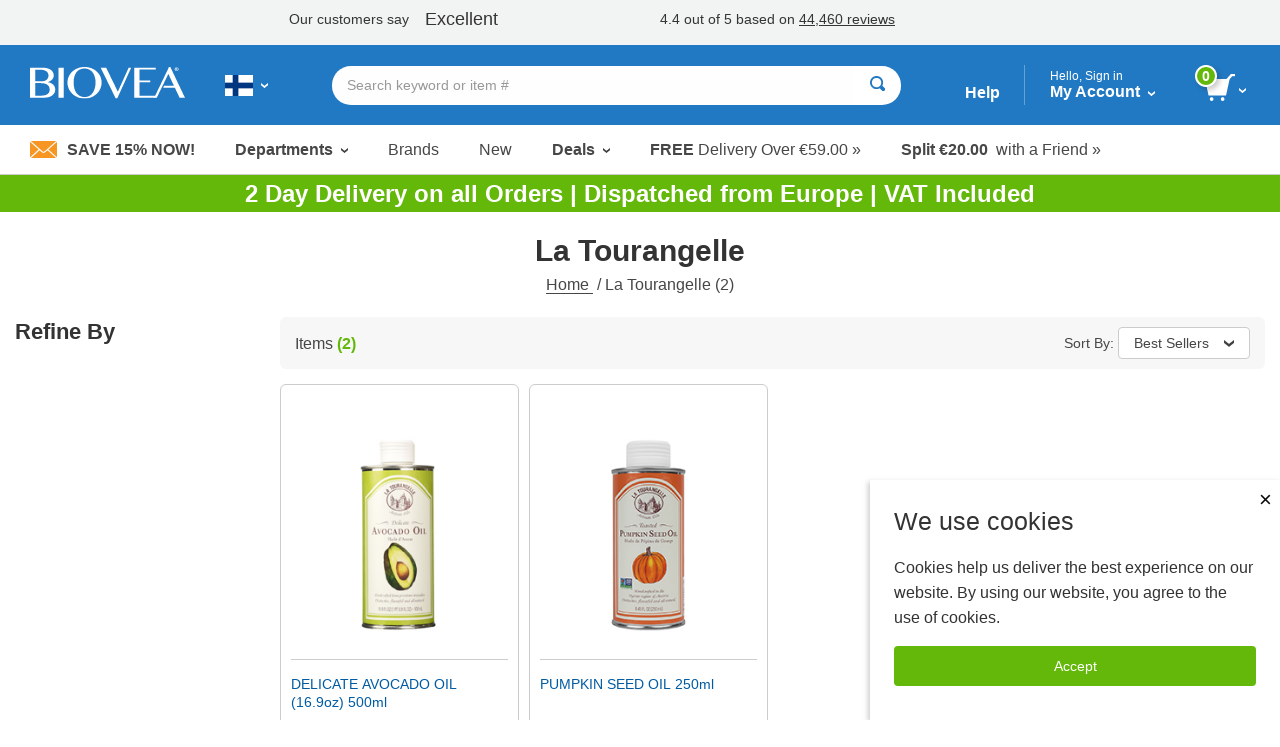

--- FILE ---
content_type: text/html; charset=utf-8
request_url: https://www.biovea.com/fi/productlist/manufacturer?mid=723&OS=311
body_size: 26596
content:
<!DOCTYPE html>
<html>

<head>

    
<!-- Google Tag Manager -->
<script>(function(w,d,s,l,i){w[l]=w[l]||[];w[l].push({'gtm.start':
new Date().getTime(),event:'gtm.js'});var f=d.getElementsByTagName(s)[0],
j=d.createElement(s),dl=l!='dataLayer'?'&l='+l:'';j.async=true;j.src=
'https://www.googletagmanager.com/gtm.js?id='+i+dl;f.parentNode.insertBefore(j,f);
})(window,document,'script','dataLayer','GTM-W5NTNJ');</script>
<!-- End Google Tag Manager -->
     <!-- Accessibility Code for biovea -->
    <script async>
        var siteKey= "5e8590868972223ca04613ce4b9cfbe8";
        if (window.location.hostname.toLowerCase().includes("biovea.net")) 
        {
            siteKey = "ebce89a18fa1ad25a0c1b95d16bf7913";
        }      
        window.interdeal = { "sitekey": siteKey, "Position": "Left", "Menulang": "en-GB", "domains": { "js": "https://cdn.equalweb.com/", "acc": "https://access.equalweb.com/" }, "btnStyle": { "vPosition": ["80%", null], "scale": ["0.8", "0.8"], "color": { "main": "#0a51f2", "second": "" }, "icon": { "type": 7, "shape": "semicircle", "outline": false } } }; (function (doc, head, body) { var coreCall = doc.createElement('script'); coreCall.src = interdeal.domains.js + 'core/4.5.6/accessibility.js'; coreCall.defer = true; coreCall.integrity = 'sha512-rotepgID7jK/CgENxVXOfMA1+62xwcnONU14mNlHVkywU+O9+uN5JqPHxBCJpGJhc3eUFYdtdjRaTdf6uffOyg=='; coreCall.crossOrigin = 'anonymous'; coreCall.setAttribute('data-cfasync', true); body ? body.appendChild(coreCall) : head.appendChild(coreCall); })(document, document.head, document.body);
    </script>
    <!--End Accessibility Code for biovea -->

    <base href="/fi/" />
    <meta charset="utf-8" />
    <meta name="viewport" content="width=device-width, initial-scale=1.0, maximum-scale=1.0, user-scalable=no" />
    <meta name="Content-Language" content="EN" />
    <meta name="Language" content="English" />
    <title>La Tourangelle | BIOVEA FINLAND</title>


            <link href="/fi/imgs/home-icons/apple-touch-icon.png" rel="apple-touch-icon" />
            <link href="/fi/imgs/home-icons/apple-touch-icon-152x152.png" rel="apple-touch-icon" sizes="152x152" />
            <link href="/fi/imgs/home-icons/apple-touch-icon-167x167.png" rel="apple-touch-icon" sizes="167x167" />
            <link href="/fi/imgs/home-icons/apple-touch-icon-180x180.png" rel="apple-touch-icon" sizes="180x180" />
            <link href="/fi/imgs/home-icons/icon-hires.png" rel="icon" sizes="192x192" />
            <link href="/fi/imgs/home-icons/icon-normal.png" rel="icon" sizes="128x128" />

            <meta name="DESCRIPTION" content="Biovea is the largest online retailer for buying supplements, vitamins, fitness products &amp; supplements for pets online in Finland. Buy products like HCG, Melatonin &amp; Superflex." />

    <link rel="stylesheet" href="/fi/webcontent/build/bundle.css" async />
    <script>
        $sfConfigModel = {"STORE_FRONT_ID":64,"IsRestrictedSite":false,"BASE_URL":"/fi/","DevMode":false,"Environment":"2","ScriptsDirectory":"prod"};
    </script>

</head>
<body id="body" class="">

    <script>


        window.stringResourcesHomepage = {
            bundleAndSave: 'Bundle and Save',
            customerSince: 'Customer since',
            dealsOfTheWeek: 'Deals of the Week',
            newItems: 'New Items',
            recommendedForYou:
                'Recommended for you',
            seeYourRecentOrders: 'See your recent orders',
            trendingItems: 'Immune System Support'
        }

        window.stringResourcesRecentlyViewed = {
            recentlyViewed: "Recently Viewed",
            outOfStock: "Out of Stock",
            recommendedAlternative: "See Recommended Alternative",
            notifyWhenInStock: "Notify me when in stock",
            scrollLeft: "scroll left",
            scrollRight: "scroll right",
            ImageOf: "Image of ",
            BogoMatchDiscount:"Match Discount",
            BogoMixDiscount:"Mix Discount",
            BogoMixMatchDiscount:"Mix & Match Discount"
    }

    window.addToCart = 'Add to Cart';

    window.packPrice = 'Pack Price:';

    </script>
    <!-- Google Tag Manager (noscript) -->
<noscript><iframe src="https://www.googletagmanager.com/ns.html?id=GTM-W5NTNJ"
height="0" width="0" style="display:none;visibility:hidden"></iframe></noscript>
<!-- End Google Tag Manager (noscript) -->
    <!-- Dependencies -->
            <script type="text/javascript" src="/fi/scripts/react.production.min-18.3.1.js"></script>
            <script type="text/javascript" src="/fi/scripts/react-dom.production.min-18.3.1.js"></script>


    <div class="body-wrapper">
        <input type="hidden" id="hidSfid" value="64" />
        <input type="hidden" id="hidIsRestricted" value="false" />

        <input type="hidden" id="hidDataSrc" value="test1" />

        <script src="/fi/webcontent/product-slider.js"></script>
        <script>
            window.addEventListener('DOMContentLoaded', function () {
                setTimeout(() => {
                    productSlider.init();
                }, 100);
            });
        </script>

        <style>
        .slick-arrow {background: url('webcontent/websitesiteicons/dropdown-arrow.svg') no-repeat; background-size: contain;}
        /* Overide for deals of the week mobile arrows */
        @media screen and (max-width: 30rem), screen and (min-width: 40rem) and (max-width: 63.9375rem) {
            .product-slider--deals .slick-arrow {
                background: url('webcontent/websitesiteicons/dropdown-arrow--white.svg') no-repeat; background-size: contain;
                opacity: 1;
                margin: 0 10px;
            }
        }
        </style>


        

        <style type="text/css">
            @media print, screen and (min-width: 64em) {
                .header-has-text-banner ~ .content {
                    margin-top: 12.5rem;
                }
            }
        </style>
<!-- TrustBox script --> <script type="text/javascript" src="//widget.trustpilot.com/bootstrap/v5/tp.widget.bootstrap.min.js" async></script> <!-- End TrustBox script -->        <style type="text/css">
        @media print, screen and (min-width: 64em) {
                .cart-dropdown--active, .header-dropdown--active {
                top: 7.5rem !important;
            }
            .departments-dropdown--active {
                top: 10.8rem!important;
            }
            .trustpilot-widget {
                position: relative;
                z-index: 10;
            }
        }
        </style>


<div id="divNewReactHeader" class="header-has-text-banner">
    <input type="hidden" value="_PartialHeaderRCL.cshtml" />
    <header class="site-header">
<!-- TrustBox widget - Horizontal --> <div class="trustpilot-widget" data-locale="en-GB" style="padding-top:10px;padding-bottom:7px;background-color:#f2f4f4;height:45px;" data-text-color="#353535" data-template-id="5406e65db0d04a09e042d5fc" data-businessunit-id="5147465d00006400052440fd" data-style-height="28px" data-style-width="100%">   <a href="https://uk.trustpilot.com/review/biovea.com" target="_blank" rel="noopener"></a> </div> <!-- End TrustBox widget --> 
        <div class="header-bar">

            <div class="header-bar-container">


                <div class="header-bar__item header-bar__item--nav">
                    <div class="nav-toggle">
                        <a class="nav-menu header-bar-mobile__link" id="lnkMobileHamburger" href="javascript:void(0)">
                            <svg class="mobile-header-icon" xmlns="http://www.w3.org/2000/svg" fill="#FFFFFF" height="48" viewBox="0 0 24 24" width="48">
                                <title>Toggle Navigation</title>
                                <path d="M0 0h24v24H0z" fill="none" />
                                <path d="M3 18h18v-2H3v2zm0-5h18v-2H3v2zm0-7v2h18V6H3z" />
                            </svg>
                        </a>
                    </div>
                </div>
                <div class="header-bar__item header-bar__item--brand">
                    <div class="header-brand">
                        <a href="/fi/">
                                <img src="imgs/logos/biovea__logo--white.svg" alt="Biovea logo" />
                        </a>
                    </div>
                </div>
                    <div class="header-bar__item header-bar__item--country">
                        <div class="header-countries">
                            <a href="javascript:void(0)"
                               id="lnkFlagToggleCountriesDropDown"
                               class="header-bar__link">
                                <img class="img-flag" src='imgs/flagIcons/svg/fi.svg' alt="FI" />
                                <span class="dropdown__icon">
                                    <img src="webcontent/icons/dropdown-arrow--white.svg" alt="" />
                                    <img class="darkArrow" src="webcontent/icons/dropdown-arrow--333.svg" alt="">
                                </span>
                                <span class="countryText">Choose Your Country or Language</span>
                            </a>

                        </div>
                        <div class="header-countries--mobile">
                            <a class="header-bar__link">
                                <img class="img-flag" src='imgs/flagIcons/svg/fi.svg' alt="FI" />
                                <span class="dropdown__icon">
                                    <img src="webcontent/icons/dropdown-arrow--white.svg" alt="" />
                                    <img class="darkArrow" src="webcontent/icons/dropdown-arrow--333.svg" alt="">
                                </span>
                            </a>
                        </div>

                    </div>

                <form autocomplete="off" id="formSearchAutocomplete" class="header-bar__item header-bar__item--search">
                    <div class="header-search">
                        <div class="header-search__bar input-group input-group--rounded">
                            <input class="header-search__input input-group__field"
                                                               placeholder="Search keyword or item #"
                                   type="text"
                                   name="txtSearch"
                                   id="txtSearch"
                                   autocomplete="off">

                            <div class="header-search__clear" id="divSearchClear">
                                <button type="button">
                                    <svg xmlns="http://www.w3.org/2000/svg" width="24" height="24" viewBox="0 0 24 24"><path d="M19 6.41L17.59 5 12 10.59 6.41 5 5 6.41 10.59 12 5 17.59 6.41 19 12 13.41 17.59 19 19 17.59 13.41 12z" /><path d="M0 0h24v24H0z" fill="none" /></svg>
                                </button>
                            </div>
                            <div class="header-search__button input-group__button" (click)="searchButtonClick()">
                                <button type="submit" class="button button--white" id="formSearchSubmit">
                                        <svg xmlns="http://www.w3.org/2000/svg" width="15" height="15" viewBox="0 0 8 8">
                                            <title>Search</title>
                                            <path d="M3.5 0c-1.93 0-3.5 1.57-3.5 3.5s1.57 3.5 3.5 3.5c.59 0 1.17-.14 1.66-.41a1 1 0 0 0 .13.13l1 1a1.02 1.02 0 1 0 1.44-1.44l-1-1a1 1 0 0 0-.16-.13c.27-.49.44-1.06.44-1.66 0-1.93-1.57-3.5-3.5-3.5zm0 1c1.39 0 2.5 1.11 2.5 2.5 0 .66-.24 1.27-.66 1.72-.01.01-.02.02-.03.03a1 1 0 0 0-.13.13c-.44.4-1.04.63-1.69.63-1.39 0-2.5-1.11-2.5-2.5s1.11-2.5 2.5-2.5z" />
                                        </svg>
                                </button>
                            </div>
                            <div class="header-search__cancel" id="divSearchCancel">
                                <button type="button">
                                    Cancel
                                </button>
                            </div>
                        </div>

                        <div class="search-dropdown" id="divSearch_DropDown" style="display: none;">
                            <ul id="ulSearchDepartmentsList" class="search-dropdown--departments">
                                <li class="search-dropdown-header">Trending</li>
                                        <li>
                                            <a href="productlist/results?KW=Minoxidil">
                                                Minoxidil
                                            </a>
                                        </li>
                                        <li>
                                            <a href="productlist/results?KW=Minoxidil&#x2B;Foam">
                                                Minoxidil Foam
                                            </a>
                                        </li>
                                        <li>
                                            <a href="productlist/results?KW=Omega&#x2B;3">
                                                Omega 3
                                            </a>
                                        </li>
                                        <li>
                                            <a href="productlist/results?KW=Melatonin">
                                                Melatonin
                                            </a>
                                        </li>
                                        <li>
                                            <a href="productlist/results?KW=Foligain">
                                                Foligain
                                            </a>
                                        </li>
                                        <li>
                                            <a href="productlist/results?KW=Vitamin&#x2B;D">
                                                Vitamin D
                                            </a>
                                        </li>
                                        <li>
                                            <a href="productlist/results?KW=Collagen">
                                                Collagen
                                            </a>
                                        </li>
                                        <li>
                                            <a href="productlist/results?KW=Rogaine">
                                                Rogaine
                                            </a>
                                        </li>
                                        <li>
                                            <a href="productlist/results?KW=Magnesium">
                                                Magnesium
                                            </a>
                                        </li>
                                        <li>
                                            <a href="productlist/results?KW=Prostate">
                                                Prostate
                                            </a>
                                        </li>
                            </ul>
                            <ul id="ulSearchResults" style="display:none;"></ul>
                        </div>

                    </div>
                </form>

                <div class="header-bar__item header-bar__item--help">
                    <a class="header-bar__link" href="help-center/main"> Help</a>
                </div>
                <div class="header-bar__item header-bar__item--account">
                    <div class="header-dropdown-overlay" id="divMyAccountDropDown_Overlay"></div>
                    <div class="header-account">
                        <a class="header-bar__link" href="javascript:void(0)" id="lnkMyAccount_Toggle">
                            <span>
                                <span class="account-dropdown__greeting" id="span_Not_LoggedIn">
                                    Hello, Sign in

                                    <br />
                                </span>

                                <span class="account-dropdown__greeting" id="span_LoggedIn" style="display: none;">
                                    Hello,
                                    <span id="span_CustomerName"></span>
                                </span>


                                My Account
                            </span>
                            <span class="dropdown__icon">
                                <img src="webcontent/icons/dropdown-arrow--white.svg" alt="">
                            </span>
                        </a>
                        <span class="account-dropdown__greeting" id="span_AdminMode_Greeting" style="display: none;">
                            <span>
                                <span id="span_AdminMode_Label" style="color: red;">ADMIN MODE.</span>
                            </span>
                            <br />
                            <span>
                                <span id="span_AdminMode_Username" style="color: red;"></span>
                            </span>
                        </span>
                    </div>
                    <div class="header-dropdown-arrow" id="divMyAccount_Overlay">
                    </div>
                    <div class="dropdown-container">
                        <div class="account-dropdown header-dropdown" id="divMyAccount_DropDown" style="display:none">
                            <a class="account-dropdown__sign-in-button"
                               id="lnkLoginButton"
                               href="javascript:void(0)">
                                Log In
                            </a>
                            <p class="account-dropdown__sign-up-text" id="pRegistration" *ngIf="!headerMain.sfCustMyAccount.LoggedIn">
                                New customer?
                                <a href="javascript:void(0)"
                                   id="lnkStartHere"
                                   class="account-dropdown__sign-up-link">
                                    Start here.
                                </a>
                            </p>
                            <ul class="menu menu--vertical">
                                <li class="menu__item"><a href="m/profile" class="myaccount-focuasble">My Profile</a></li>
                                <li class="menu__item"><a href="m/orders" class="myaccount-focuasble">My Orders</a></li>
                                <li class="menu__item"><a href="m/addresses" class="myaccount-focuasble">Delivery Addresses</a></li>
                                <li class="menu__item"><a href="m/paymethods" class="myaccount-focuasble">Payment Methods</a></li>
                                    <li class="menu__item">
                                        <a href="m/wishlist" class="myaccount-focuasble">
                                            My Wishlist
                                            <span id="spanWishlistCount" style="display: none;">

                                            </span>
                                        </a>
                                    </li>
                                <li class="menu__item">
                                    <a href="m/autodelivery" class="myaccount-focuasble">
                                        Manage Auto-Delivery
                                    </a>
                                </li>
                                    <li class="menu__item">
                                        <a href="m/credits" class="myaccount-focuasble">
                                            My Credits
                                        </a>
                                    </li>


                                <li class="menu__item">
                                    <a href="m/reviews" class="myaccount-focuasble">
                                        My Reviews
                                    </a>
                                </li>

                                    <li class="menu__item">
                                        <a href="m/referrals" class="myaccount-focuasble">
                                            My Referrals
                                        </a>
                                    </li>

                                <li class="menu__item" id="singOutPanel" *ngIf="headerMain.sfCustMyAccount.LoggedIn" style="display: none;">
                                    <a href="javascript:void(0)" class="account-dropdown__sign-out myaccount-focusable" id="lnkButtonSignOut" (click)="logout()">
                                        <span class="account-dropdown__sign-out--link">
                                            Sign out
                                        </span>
                                    </a>
                                </li>
                            </ul>
                        </div>
                    </div>

                </div>

                <div class="header-bar__item header-bar__item--search-toggle">
                    <a id="mobileSearchButton" class="header-search-button header-search-button--hidden" href="javascript:void(0)">
                        <svg xmlns="http://www.w3.org/2000/svg" viewBox="0 0 25.3 25.11">
                            <g id="Layer_1" data-name="Layer 1">
                                <path id="search-icon-circle" d="M17.15,17.15a9.16,9.16,0,1,1,0-13,9.14,9.14,0,0,1,0,13" fill="none" stroke="#fff" stroke-miterlimit="10" stroke-width="3" />
                                <line id="search-icon-line" x2="25.09" y2="24.9" x1="17.15" y1="17.15" fill="none" stroke="#fff" stroke-miterlimit="10" stroke-width="3" />
                            </g>
                        </svg>

                    </a>
                </div>


                <div class="header-bar__item header-bar__item--cart">
                    <div class="header-cart">
                        <a href="javascript:void(0)" id="lnk_Cart_Toggle"
                                                   class="header-bar__link">

                                <svg xmlns="http://www.w3.org/2000/svg" id="Layer_1" data-name="Layer 1" viewBox="0 0 500.86 435.51">
                                    <defs>
                                        <style type="text/css">
                                            .cart-svg {
                                                fill: #fff;
                                            }
                                        </style>
                                    </defs>
                                    <title>Cart</title>
                                    <polygon class="cart-svg" points="351.6 345.91 59.2 345.91 0 82.51 410.8 82.51 351.6 345.91" />
                                    <rect class="cart-svg" x="336.97" y="41.98" width="131.7" height="40.1" transform="translate(84.28 316.29) rotate(-47.35)" />
                                    <rect class="cart-svg" x="432.86" y="0.02" width="68" height="35.2" />
                                    <circle class="cart-svg" cx="294.5" cy="404.61" r="30.9" />
                                    <circle class="cart-svg" cx="111" cy="404.61" r="30.9" />
                                </svg>

                                <div class="cart__count" id="div_Cart_ItemsCount">
                                    0
                                </div>
                            <span class="dropdown__icon">
                                <img src="webcontent/icons/dropdown-arrow--white.svg" alt="" />
                            </span>
                        </a>
                    </div>
                    <div class="header-dropdown-arrow" id="div_CartDropDown_Arrow"></div>
                </div>
                <div class="header-dropdown-overlay header-dropdown-overlay--cart" id="divCart_DropDown_Overlay"></div>

                        <div class="cart-dropdown" id="divCartDropDown">

                            <div class="cart-dropdown__overlay"
                                 id="divCartDropDown_Overlay" style="display: none"></div>
                        </div>

            </div>

        </div>



<nav class="nav-bar">
    <ul class="nav-bar__list menu">

        <li class="nav-bar__item nav-bar__item--deal" id="liSave15Percent">
            <a class="nav-bar__deal" href="c/newsletter-signup" id="lnkSave15Percent" style="display: none;">
                    <img src="webcontent/icons/envelope.jpg" alt="" />
                Save 15% Now!
            </a>
        </li>
        <li class="nav-bar__item nav-bar__item--dropdown">
            <a class="dropdown__trigger" id="lnkDepartmentsDropDownTrigger">
                Departments
                <span class="dropdown__icon">
                    <img src="webcontent/icons/dropdown-arrow.svg" alt="">
                </span>
            </a>
        </li>
        <li class="nav-bar__item"><a href="c/lists/brands">Brands</a></li>
        <li class="nav-bar__item"><a href="productList/newproducts">New</a></li>
        <li class="nav-bar__item nav-bar__item--dropdownNormal">
            <a class="dropdown__trigger" id="lnkSaleDropDownTrigger">
                Deals
                <span class="dropdown__icon">
                    <img src="webcontent/icons/dropdown-arrow.svg" alt="">
                </span>
            </a>
        </li>
        <li class="nav-bar__item nav-bar__item--promo">
            <a href="help-center/delivery/rates">
                <span>FREE</span>&nbsp;Delivery Over
                &#x20AC;59.00 &#187;
            </a>
        </li>
            <li class="nav-bar__item nav-bar__item--promo">
                <a href="help-center/programs-promotions/refer-friend">
                    <span>
                        Split
                        &#x20AC;20.00
                    </span>
                    &nbsp;
                    with a Friend
                    &#187;
                </a>
            </li>
    </ul>
</nav>

        <div class="country-dropdown header-dropdown" id="divCountriesDropDown">
            <div class="closeButton-bar" id="divCountriesDropDown_CloseBar" (click)="toggleCountries()">
                <div class="closeButton">Close</div>
            </div>
            <div class="country-dropdown__container" id="divCountryDropDownHtmlData"></div>
        </div>
        <div class="header-dropdown-overlay" id="divCountriesOverlay"></div>

        <script>
            window.$StringResource__ValidationMessages_txtPasswordDontMatchUser =
            "The username and password you entered is invalid. Please try again.";
            window.$StringResource__ValidationMessages_Required = "Required Field";
            window.$StringResource__ValidationMessages_InvalidInput = "Invalid Input";
            window.$StringResource__ValidationMessages_PasswordsDontMatch = "The passwords do not match.";
            window.$StringResource__ValidationMessages_PasswordCanBeNoLongerThan = "Your password can be no longer than 20 characters.";
            window.$StringResource__ValidationMessages_PasswordMustBe2Chars = "Your password must be at least 2 characters.";
            window.$StringResource__ValidationMessages_MustBeAtLeast18 = "You must be at least 18 years old to use this website.";
            window.$StringResource__ValidationMessages_PasswordCantContainSpaces = "Your password cannot contain spaces.";
            window.$StringResource__ValidationMessages_FirstNameTooShort = "Please enter complete first name. Incomplete names will result in shipping delays.";
            window.$StringResource__ValidationMessages_LastNameTooShort = "Please enter complete last name. Incomplete names will result in shipping delays.";
            window.$StringResource__EmailAlreadyExists = "Email Already Exists";

        </script>
        <div class="reveal reveal--login" id="loginModalHeader" style="display: none ">
            <div class="reveal__content">
                <div id="loginHeaderReact"></div>
            </div>
        </div>

        <div class="header-dropdown-overlay">
        </div>
        <div class="header-dropdown-overlay">
        </div>
        <script>
            window.captchaEnabled = true
                $StringResource__Mobile_MobiMaster_Home =
            "Home";
            $StringResource__HeaderNew_txtAccount =
            "Account";

            $StringResource__MyAccount_txtMyProfile =
            "My Profile";

            $StringResource__MyAccount_txtMyOrders =
            "My Orders";

            $StringResource__HeaderNew_DeliveryAddresses =
            "Delivery Addresses";

            $StringResource__HelpCenter_txtPaymentMethods =
            "Payment Methods";

            $StringResource__Mobile2_cart_txtMyWishlist =
            "My Wishlist";

            $StringResource__BreadCrumb_MyCredits =
            "My Credits";

            $StringResource__MyAccount_txtMyReferrals =
            "My Referrals";

            // New
            $StringResource__HeaderNew_txtNew =
            "New";

            // Sale
            $StringResource__HeaderNew_txtSale =
            "Sale";

            // Deals
            $StringResource__on_sale_txtDeals =
            "Deals";

            // Sale Items
            $StringResource__on_sale_txtSaleItems =
            "Sale Items";
            $StringResource__on_sale_txtSaleItemsLink =
            "productList/onsalelist?SALEFILTER=OnSale";

            // Value Packs
            $StringResource__on_sale_txtValuePacks =
            "Value Packs";
            $StringResource__on_sale_txtValuePacksLink =
            "productList/onsalelist?SALEFILTER=ValuePack";

            // Clearance
            $StringResource__on_sale_txtClearance =
            "Clearance";
            $StringResource__on_sale_txtClearanceLink =
            "productlist/categorydispatch?CID=24218\u0026d";

            // Health Concerns
            $StringResource__BreadCrumb_HealthConcern =
            "Health Concerns";

            // Brands
            $StringResource__Header_lbl_BrowsePanel_Brands =
            "Brands";

            // Help
            $StringResource__Header_lbl_BrowsePanel_Help =
            "Help";

            //you are only 
            $StringResource__Cart_lbl_YouAreOnly =
            "You are only";

            //free shipping
            $StringResource__Cart_lbl_FreeShipping =
            "Your order qualifies for FREE Delivery!";

            //text away from delivery
            $StringResource__Cart_lbl_TextAwayFromDelivery =
            "away from FREE Delivery";

            // Choose language
            $StringResource__HeaderNew_txtChooseLanguage =
            "Choose Language";

            // Back
            $StringResource__HeaderNew_txtBack =
            "Back";

            // Item(s)
            $StringResource__HeaderNew_txtItems =
            "Item(s)";

            // Delivery
            $StringResource__HelpCenter_txtDelivery =
            "Delivery";

            // Delivery
            $StringResource__checkout_info_Tax =
            "VAT";


            // FREE Delivery
            $StringResource__GlobalResources_txtFreeDelivery =
            "FREE Delivery";

            $StringResource__GlobalResources_txtFree =
            "Free";

            $StringResource__checkout_info_PromotionDiscount =
            "Discount";

            // Order Total
            $StringResource__Mobile_CommonMobiStrings_OrderTotal =
            "Order Total";

            // View Cart
            $StringResource__Header_btnViewCart =
            "View Cart";

            // Checkout
            $StringResource__GlobalResources_txtCheckout =
            "Checkout";

            // Discount
            $StringResource__GlobalResources_txtDiscount =
            "Discount";

            // Credits Applied
            $StringResource__HeaderNew_txtCreditsApplied =
            "Credits Applied";

            // Sign out
            $StringResource__HeaderNew_txtSignout =
            "Sign out";

            // My Reviews
            $StringResource__HeaderNew_MyReviews =
            "My Reviews";

            // Active
            $StringResource__GlobalResources_txtActive =
            "Active";

            // ImageOf
            $StringResource__GlobalResources_txtImageOf =
            "Image of {0}";

            // Remove
            $StringResource__GlobalResources_txtRemove =
            "Remove";

            // Qty
            $StringResource__ProductDetail_lblQty =
            "Qty";

            window.stringResourcesSignIn = {
                // Sign In
                SignIn: "Sign In",
                Email: "Email", // Submit for translation: Email
                Password: "Password",
                KeepMe: "Keep me signed in", // Submit for translation: Keep me signed in
                LogIn: "Log In",
                Or: "or",
                CreateAnAccount: "Create an Account",
                ForgotYourPasswordQuestion: "Forgot your password?",
                RequiredField: "Required Field",
                Required: "Required",

                // Forgot Password
                ForgotPasswordHeading: "Forgot Password", // Submit for translation: Forgot Password
                Cancel: "Cancel",
                Submit: "Submit",
                PasswordSent: "We have sent you an email with your password.", // Submit for translation: We have sent you an email with your password.

                // Create an Account
                Register: "Register", // Submit for translation: Register
                SelectATitle: "Select a title",
                Male: "Male",
                Female: "Female",
                Day: "Day",
                Month: "Month",
                Year: "Year",
                //SelectAState: "Select a state",
                //PasswordsDontMatch: "The passwords do not match.",


            }

            window.stringResourcesMyAccount = {
                MyProfile: "My Profile",
                MyOrders: "My Orders",
                Addresses: "Addresses",
                PaymentMethods: "Payment Methods",
                MyWishlist: "My Wishlist",
                ManageAutoDelivery: "Manage Auto-Delivery",
                MyCredits: "My Credits",
                MyReferrals: "My Referrals",
                MyReviews: "My Reviews",
                SignOut: "Sign out"
                                                }

            window.stringPagination = {
                Page: "page",
                Of: "of"
                                                }

            window.stringResourcesDeptMenu = {
                ViewAll: "View All"
                                                }

            window.stringResourcesViewCart = {
                AddToCart: "Add To Cart"
                                                }

            window.stringResourcesReviews = {
                MyReviews: "My Reviews",
                YouHaveNoReviewsAnd: "You have no reviews and no purchased products to review.",
                Loading: "Loading...",
                ReviewNow: "Review Now",
                By: "by",
                Edit: "Edit",
                ReviewStatus: "Review Status",
                ReviewStatusPending: "Pending, please allow 2-3 business days for review to be published",
                ReviewStatusAprroved: "Approved",
                PleaseRateTheProduct: "Please rate the product from 1 to 5 stars.",
                PleaseProvideHeadline: "Please provide headline for your review.",
                PleaseProvideContent: "Please provide content for your review.",

                //machine translation
                machineTranslatedFromDA: "Machine Translated from Danish",
                machineTranslatedFromDE: "Machine Translated from German",
                machineTranslatedFromEN: "Machine Translated from English",
                machineTranslatedFromES: "Machine Translated from Spanish",
                machineTranslatedFromFR: "Machine Translated from French",
                machineTranslatedFromIT: "Machine Translated from Italian",
                machineTranslatedFromNL: "Machine Translated from Dutch",
                machineTranslatedFromPL: "Machine Translated from Polish",
                machineTranslatedFromPT: "Machine Translated from Portuguese",

                verifiedPurchase: "Verified Purchase",

                // on
                On: "on",
                // Was this review helpful?
                WasThisReviewHelpfulToYou: "Was this review helpful to you?",
                // Yes
                Yes: "Yes",
                // Sort By
                SortBy: "Sort By",
                // Most Helpful
                MostHelpful: "Most Helpful",
                // Newest
                Newest: "Newest",
                // Previous
                Previous: "Previous",
                // Next
                Next: "Next",
                // Brand:
                Brand: "Brand:",
                // Item #:
                ItemNumber: "Item #:",
                // Days Supply:
                DaysSupply: "Day Supply",
                // How would you rate this?
                HowWouldYouRateThis: "How would you rate this?",
                // Headline
                Headline: "Headline",
                // What's most important to know?
                WhatsMostImportantToKnow: "What is most important to know?",
                // Review
                Review: "Review",
                // Write your review here. What did you like the most? What did you like the least?
                WriteYourReviewHere: "Write your review here. What did you like the most? What did you like the least?",
                // Preview your Review
                PreviewYourReview: "Preview Your Review",
                // Cancel
                Cancel: "Cancel",
                // Review Preview
                ReviewPreview: "Review Preview",
                // Publish
                Publish: "Publish",
                // Thanks for taking the time to share your experience with this item.
                ThanksForTakingTheTime: "Thanks for taking the time to share your experience with this item.",
                // Pending, please allow 2-3 business days for review to be published.
                PendingPleaseAllow: "Pending, please allow 2-3 business days for review to be published",
                // OK
                OK: "OK",
                //Sorry, there was a problem while submitting.
                SorryThereWasAProblem: "Sorry, there was a problem while submitting.",
            }

            window.stringResourcesReferrals = {
                MyReferrals:
            "My Referrals",
                MyAccount:
            "My Account",
                ReferAFriend:
            "Refer a friend",
                NoReferrals:
            "You have no Referrals to report.",
                Email:
            "Email",
                Date:
            "Date:",
                Type:
            "Type:",
                Status:
            "Status:\n",
                CreditIssued:
            "Credit Issued",
                SendReminder:
            "Send Reminder",
                ReminderSent:
            "Reminder email sent to",
                Previous:
            "Previous",
                Next: "Next",
            }

        </script>


            <div class="header-dropdown-overlay" id="divSearch_Overlay"></div>
        <div class="departments-dropdown" id="divDepartmentsDropdown">
        </div>

        <div class="department-overlay" id="divDepartmentOverlay"></div>


        <div class="sale-dropdown" id="divSaleDropdown">
            <ul class="menu menu--vertical mobile-nav mobile-departments-menu">
                <li><a href="productList/onsalelist?SALEFILTER=OnSale" class="mobile-nav__parent">Sale Items</a></li>
                <li><a href="productList/onsalelist?SALEFILTER=ValuePack" class="mobile-nav__parent">Value Packs</a></li>
                <li><a href="productlist/categorydispatch?CID=24218&amp;d" class="mobile-nav__parent">Clearance</a></li>
            </ul>
        </div>

        <div class="sale-overlay" id="divSaleOverlay"></div>


        <div class="mobile-search-bar-button">
            <button type="button" class="faux-search-bar">
                <span class="faux-search-bar__placeholder">Search keyword or item #</span>
                <span class="faux-search-bar__icon">
                        <svg xmlns="http://www.w3.org/2000/svg" width="15" height="15" viewBox="0 0 8 8">
                            <path d="M3.5 0c-1.93 0-3.5 1.57-3.5 3.5s1.57 3.5 3.5 3.5c.59 0 1.17-.14 1.66-.41a1 1 0 0 0 .13.13l1 1a1.02 1.02 0 1 0 1.44-1.44l-1-1a1 1 0 0 0-.16-.13c.27-.49.44-1.06.44-1.66 0-1.93-1.57-3.5-3.5-3.5zm0 1c1.39 0 2.5 1.11 2.5 2.5 0 .66-.24 1.27-.66 1.72-.01.01-.02.02-.03.03a1 1 0 0 0-.13.13c-.44.4-1.04.63-1.69.63-1.39 0-2.5-1.11-2.5-2.5s1.11-2.5 2.5-2.5z"></path>
                        </svg>
                </span>
            </button>
        </div>

        <div class="mobile-adbar">
                <span id="lnkSave15Percent_Mobile" style="display: none;">
                    <a class="mobile-adbar__newsletter" href="c/newsletter-signup">
                            <img src="webcontent/icons/envelope.jpg" alt="" />
                        Save 15% Now!
                    </a>

                    <span class="mobile-adbar__divider">|</span>
                </span>
            <a href="help-center/delivery/rates" class="mobile-adbar__delivery">
                <span>FREE</span>&nbsp;Delivery Over
                &#x20AC;59.00 &#187;
            </a>
        </div>


<style type="text/css">

         div# {
         }
         .custom-text-banner {
            display: flex;
            width: 100%;
            font-weight: bold;
            padding: 5px;

justify-content: center;align-items: center;text-align: center;background: #63b809;font-size:  1.5rem;font-family:  ;color:  #ffffff;         }
.custom-text-banner-color-alt {
               color: #000000;
               display: contents;
            }   .custom-text-banner a {
      display: flex;
      width: 100%;
      height: 100%;
   }
      .custom-text-banner a:hover, .custom-text-banner a:visited {
         color: inherit;
      }
   @media screen and (max-width: 39.9375em) {
      .custom-text-banner {
         font-size: 1rem !important;
      }
   }
</style>
            <div class="custom-text-banner">
2 Day Delivery on all Orders | Dispatched from Europe | VAT Included            </div>

        

<style>
    .cookieConsent {
        z-index: 10;
        position: fixed;
        bottom: 0;
        right: 0;
        max-width: 25.625rem;
        box-shadow: rgba(156, 156, 156, 0.5) -2px 2px 5px 0px;
        height: 240px;
        background: #fff;
        padding: 1.5rem;
    }

    @media print, screen and (max-width: 63.9988em) {
        .cookieConsent {
            width: 100%;
        }
    }
</style>
<script type="text/javascript">


    function domReady(fn) {
        document.addEventListener("DOMContentLoaded", fn);
        if (document.readyState === "interactive" || document.readyState === "complete") {
            fn();
        }
    }

    function setCookie(name, value, days) {
        var expires = "";
        if (days) {
            var date = new Date();
            date.setTime(date.getTime() + (days * 24 * 60 * 60 * 1000));
            expires = "; expires=" + date.toUTCString();
        }
        document.cookie = name + "=" + (value || "") + expires + "; path=/";
    }

    // domReady(() => {
    //     if (document.cookie.indexOf("consent" + $sfConfigModel.STORE_FRONT_ID) > -1) {
    //         document.getElementsByClassName("cookieConsent")[0].style.display = "none";
    //     } else {
    //         document.getElementsByClassName("cookieConsent")[0].style.display = "block";
    //     }
    // });
    // domReady(() => {

    domReady(() => 
    {
            window.uetq = window.uetq || [];
            if (document.cookie.indexOf("consent" + $sfConfigModel.STORE_FRONT_ID) > -1) 
            {
                window.uetq.push('consent', 'update', {
                    'ad_storage': 'granted'
                });
                document.getElementsByClassName("cookieConsent")[0].style.display = "none";
            }
            else
            {
                window.uetq.push('consent', 'update', {
                    'ad_storage': 'denied'
                });
                document.getElementsByClassName("cookieConsent")[0].style.display = "block";
            }
    });


    function acceptCookies()
    {
        setCookie("consent" + $sfConfigModel.STORE_FRONT_ID, "true", 30);

        window.uetq = window.uetq || [];
        window.uetq.push('consent', 'update', {
            'ad_storage': 'granted'
        });
        document.getElementsByClassName("cookieConsent")[0].style.display = "none";
    }
    function denyCookies() 
    {     
        setCookie("consent" + $sfConfigModel.STORE_FRONT_ID, "false", 30);
        window.uetq = window.uetq || [];
        window.uetq.push('consent', 'update', {
            'ad_storage': 'denied'
        });
        document.getElementsByClassName("cookieConsent")[0].style.display = "none";
    }

</script>
<div class="cookieConsent" style="display:none">
    <h4>We use cookies</h4>
    <div class="h-cart__product-remove">
        <button onclick="denyCookies()" style="width: 2.5rem; height: 2.5rem; display: block; padding: 0px 0px 0px 0.625rem; color: rgb(10, 10, 10); font-size: 1.375rem; background: rgb(255, 255, 255); border: 0px; cursor: pointer;" aria-label="Remove MSM 500mg 180 Vegetarian Capsules">×</button>
    </div>
    <p style="padding-top: 0.5rem;">
        Cookies help us deliver the best experience on our website. By using our website, you agree to the use of cookies.
    </p>
    <button class="button button--green button--expand" onclick="acceptCookies()">Accept</butto>
</div>

    </header>


</div>
<script src="https://www.google.com/recaptcha/api.js?render=explicit&hl=en" async defer></script>


<style type="text/css">
    #snackbar {
        visibility: hidden; /* Hidden by default. Visible on click */
        min-width: 250px; /* Set a default minimum width */
        margin-left: -125px; /* Divide value of min-width by 2 */
        background-color: #333; /* Black background color */
        color: #fff; /* White text color */
        text-align: center; /* Centered text */
        border-radius: 2px; /* Rounded borders */
        padding: 16px; /* Padding */
        position: fixed; /* Sit on top of the screen */
        z-index: 1; /* Add a z-index if needed */
        left: 50%; /* Center the snackbar */
        bottom: 30px; /* 30px from the bottom */
    }

        /* Show the snackbar when clicking on a button (class added with JavaScript) */
        #snackbar.show {
            visibility: visible; /* Show the snackbar */
            /* Add animation: Take 0.5 seconds to fade in and out the snackbar.
                  However, delay the fade out process for 2.5 seconds */
            -webkit-animation: fadein 0.5s, fadeout 0.5s 2.5s;
            animation: fadein 0.5s, fadeout 0.5s 2.5s;
        }

    /* Animations to fade the snackbar in and out */
    @-webkit-keyframes fadein {
        from {
            bottom: 0;
            opacity: 0;
        }

        to {
            bottom: 30px;
            opacity: 1;
        }
    }

    @keyframes fadein {
        from {
            bottom: 0;
            opacity: 0;
        }

        to {
            bottom: 30px;
            opacity: 1;
        }
    }

    @-webkit-keyframes fadeout {
        from {
            bottom: 30px;
            opacity: 1;
        }

        to {
            bottom: 0;
            opacity: 0;
        }
    }

    @keyframes fadeout {
        from {
            bottom: 30px;
            opacity: 1;
        }

        to {
            bottom: 0;
            opacity: 0;
        }
    }
</style>
<script type="text/javascript">
    function copyToClipboard(element) {
        if (navigator.clipboard) {
            navigator.clipboard.writeText(element.getElementsByTagName("span")[0].innerText);
        } else {
            console.log(element.getElementsByTagName("span")[0].innerText);
        }
        var snackbar = document.getElementById("snackbar");
        snackbar.classList.add("show");
        setTimeout(() => {
            snackbar.classList.remove("show");
        }, 3000);
    }
</script>
<span id="snackbar">Texto copiado</span>


        <script src="/fi/clientsideapplications/dist/v1/observable.js"></script>

        <div class="content">
            <div class="content-overlay"></div>
            
        <script type="text/javascript" src="/fi/scripts/jquery-3.4.1.min.js"></script>

<script src="/fi/scripts/angular.min-1.5.7.js" type="text/javascript"></script>
<script src="/fi/scripts/angular-resource.min-1.5.7.js" type="text/javascript"></script>
<script src="/fi/scripts/angular-route-1.5.7.js" type="text/javascript"></script>
<script src="/fi/scripts/angular-cookies-1.5.0.js" type="text/javascript"></script>
<script src="/fi/scripts/moment.min-2.11.0.js" type="text/javascript"></script>





<script type="text/javascript" src="/fi/scripts/angular-ui-router.min.js"></script>

<script type="text/javascript" src="/fi/scripts/productlist/dirPagination.js"></script>
<script type="text/javascript" src="/fi/scripts/productlist/product-list.js"></script>
<script type="text/javascript" src="/fi/scripts/LinqJS/jquery.linq.js"></script>
<script type="text/javascript" src="/fi/scripts/LinqJS/linq.js"></script>
<script type="text/javascript" src="/fi/scripts/angular-lazyload.js"></script>

<script>
    try {
        fbq('track', 'Search');
    } catch (err) {

    }

</script>

        <script>
            var $sfPageRouteConfig = {"WEB_PAGE_ID":8,"SHOW_BREADCRUMB":true,"PAGE_URL":"productlist/manufacturer","PAGE_TITLE":"La Tourangelle | BIOVEA FINLAND","sfBreadCrumb":{"BreadCrumbURL":"home/index/","BreadCrumbElements":[{"WEB_PAGE_ID":6,"PAGE_URL":"home/index/","POSITION":0,"TRANSLATED_NAME":"Home"},{"WEB_PAGE_ID":8,"PAGE_URL":"productlist/manufacturer?mid=723","POSITION":1,"TRANSLATED_NAME":"La Tourangelle"}]}};
        </script>

<base href="/fi/" /><!--[if IE]></base><![endif]-->


    <div style="display:none">
        <div>StoreFrontURL: https://www.biovea.com/fi/ </div>
        <br />
        <div>StoreFront URL SubPath: fi/ </div>
        <br />
    </div>
    <script type="text/javascript">
        var storeFrontURLSubpath = 'fi/';
        var apiModel = null;
        $(function () {



            $('#ctl00_cphProductlist_ucProductList_ucProductListFilter2Bottom_divProductListFilter2 li').each(function () {
                $(this).on('click', function () {
                    $(window).scrollTop($(this).scrollTop() + 100, 3000);
                });
            });

        });
    </script>
    <script type="text/javascript">
        //GLOBAL VARIABLES

        //Razor properties to handle URL params
        var CID = 0;
        var deptID = 0;
        var mid = 723;
        var searchKeyWords = '';

        var inStockXDays = 'In Stock Within: {0} Days';
        var inStock2Days = 'In Stock Within: 2 Days';
        var outOfStock = 'Out of Stock';
        var dateTimeNow = '2026-01-20T09:39:11';
        var IsRestrictedSite = 'False';
        var requestProdRedirectURL = '/fi/help-center/products/request-product';
        var requestProdRedirect_PartnerSite_URL = '/fi/help-center/products/partner-site';
        var apiGetInnitialListUrl = '/fi/ProductlistWebApi/GetInitialistFromApi';

    </script>
    <div id="divRawDataStorage" style="display:none"></div>
    <div id="divMainSectionWrapperProductList"
         class="product-list"
         ng-app="productListApp"
         ng-controller="productController"
         ng-cloak
         scroll-to-top-when="items_changed">

        <div class="product-list__loading" ng-if="!productsLoaded">
            <div class="lds-ring"><div></div><div></div><div></div><div></div></div>
        </div>


        <div class="product-list__intro">

            <div class="product-list__title">
                            <h1 id="catName">La Tourangelle</h1>
            </div>

                    <div class="product-list__breadcrumb">
                        <ul>
                                    <li>
                                                <span>
                                                    <a href="home/index/"
                                                       target="_self">
                                                        Home
                                                    </a>
                                                    <span>&nbsp;/&nbsp;</span>
                                                </span>

                                    </li>
                                    <li>
                                                    <span id="breadcrumbCatName">
                                                        La Tourangelle
                                                    </span>

                                    </li>

                            <li>&nbsp;({{TotalProductsCount}})</li>
                        </ul>
                    </div>

        </div><div class="pl-mobile-nav">

            <div class="pl-mobile-nav__sort">
                <div class="pl-toolbar__item-wrapper">
                    <button ng-click="toggleOrderDropdown()" class="button button--white">
                        <span ng-if="this.predicate  == 'Bestseller'">Best Sellers</span>
                        <span ng-if="this.predicate  == 'DATE_CREATED' && this.reverse">Newest</span>
                        <span ng-if="this.predicate  == 'Name' && !this.reverse">Name A - Z</span>
                        <span ng-if="this.predicate  == 'Name' && this.reverse">Name Z - A</span>
                        <span ng-if="this.predicate  == 'RETAIL_PRICE' && !this.reverse">Price Low - High</span>
                        <span ng-if="this.predicate  == 'RETAIL_PRICE' && this.reverse">Price High - Low</span>
                        <span ng-if="this.predicate  == 'Rated' && !this.reverse">Top Rated</span>
                        <span class="dropdown-arrow"><img src="webcontent/icons/dropdown-arrow.svg"></span>
                    </button>
                    <div class="pl-toolbar__dropdown" ng-show="orderDropdownActive">
                        <ul>
                            <li ng-class="{'active': this.predicate  == 'Bestseller'}" ng-value="BestSeller" ng-click="order('Bestseller', false)">Best Sellers</li>
                            <li ng-class="{'active': this.predicate  == 'DATE_CREATED' && this.reverse}" ng-value="DATE_CREATED" ng-click="order('DATE_CREATED', true)">Newest</li>
                            <li ng-class="{'active': this.predicate  == 'Name' && !this.reverse}" ng-value="NameAZ" ng-click="order('Name', false)">Name A - Z</li>
                            <li ng-class="{'active': this.predicate  == 'Name' && this.reverse}" ng-value="NameZA" ng-click="order('Name', true)">Name Z - A</li>
                            <li ng-class="{'active': this.predicate  == 'RETAIL_PRICE' && !this.reverse}" ng-value="PriceAZ" ng-click="order('RETAIL_PRICE', false)">Price Low - High</li>
                            <li ng-class="{'active': this.predicate  == 'RETAIL_PRICE' && this.reverse}" ng-value="PriceZA" ng-click="order('RETAIL_PRICE', true)">Price High - Low</li>
                            <li ng-class="{'active': this.predicate  == 'Rated' && !this.reverse}" ng-value="Rated" ng-click="order('Rated', false)">Top Rated</li>
                        </ul>
                    </div>
                </div>
            </div>

            <div class="pl-mobile-nav__filter">
                <button class="button button--white" style="text-transform:lowercase"
                        ng-class="{'active': mobileRefineMenuShown}"
                        ng-click="toggleMobileRefineMenu()">
                    Refine
                </button>
            </div>

        </div>

        <div class="promo-banner promo-banner--plp" style="display: none;">
            <div class="promo-banner__wrapper">
                <picture>
                    <source media="(max-width: 419px)" srcset="imgs/promoBanner/Placeholders/fw-promo-mobile-portriat.jpg" />
                    <source media="(min-width: 420px) and (max-width: 639px)" srcset="imgs/promoBanner/Placeholders/fw-promo-mobile-landscape.jpg" />
                    <source media="(min-width: 640px) and (max-width: 1023px)" srcset="imgs/promoBanner/Placeholders/fw-promo-tablet.jpg" />
                    <source media="(min-width: 1024px)" srcset="imgs/promoBanner/Placeholders/fw-promo-desktop.jpg" />
                    <img src="imgs/promoBanner/Placeholders/fw-promo-desktop.jpg" />
                </picture>
            </div>
        </div>

        <aside class="product-list__sidebar" ng-class="{'product-list__sidebar--shown': mobileRefineMenuShown}">

            <div class="sidebar">

                <h2 class="sidebar__title">refine by</h2>

                <div class="sidebar__section sidebar__section--deals" ng-if="discountoptions.length > 0">
                    <fieldset class="checkboxes">
                        <ul class="menu menu--vertical">
                            <li class="menu__item" ng-repeat="discount in discountoptions">
                                <div class="faux-checkbox">
                                    <input type="checkbox"
                                           class="refine-checkbox"
                                           value="{{discount.DiscountName}}"
                                           id="{{discount.DiscountName}}"
                                           ng-init="option.IsIncluded[discount.DiscountName] = false"
                                           ng-model="option.IsIncluded[discount.DiscountName]"
                                           name="chkDiscountName"
                                           ng-checked="(discount.checked !=null && discount.checked == true)"
                                           ng-disabled="((option.IsIncluded[discount.DiscountName] == false) && !(discount.Enabled))"
                                           data-discountname="{{discount.DiscountName}}"
                                           ng-click="DiscountFilter($event, discount, discount.checked)">
                                    <label for="{{discount.DiscountName}}">
                                        <span class="faux-checkbox__button"></span>
                                        <span class="faux-checkbox__label">{{ discount.TranslatedName }}</span>
                                    </label>
                                </div>
                            </li>
                        </ul>
                    </fieldset>
                </div>



                <ul ng-if="(PageIsCategoryDispatch == true && Departments != null)">
                    <li class="department" ng-repeat="department in Departments">
                        <a href="productlist/categorydispatch?deptid={{department.DeptID}}" target="_self">{{department.CategoryName}}</a>
                    </li>
                </ul>


                <div class="sidebar__section" ng-show="brands.length > 1">
                    <button ng-click="toggleBrandSidebar()"
                            class="sidebar__section-title button button--white" style="border:0">
                        <img src="webcontent/icons/dropdown-arrow.svg"
                             ng-class="{'active': brandSidebarActive}" />
                        Brand
                    </button>
                    <fieldset class="checkboxes" ng-if="brandSidebarActive">
                        <ul class="menu menu--vertical">
                            <li class="menu__item"
                                ng-repeat="manufacturer in brands | orderBy:['!Enabled', 'Manufacturer_Name'] | limitlessFilter:limitLength:showAll"
                                ng-if="(manufacturer.Manufacturer_Name !=null && manufacturer.Manufacturer_Name != '' && manufacturer.MANUFACTURER_ID > 0)">
                                <div class="faux-checkbox">
                                    <input type="checkbox"
                                           class="refine-checkbox"
                                           value="{{manufacturer.MANUFACTURER_ID}}"
                                           ng-init="option.IsIncluded[manufacturer.MANUFACTURER_ID] = false"
                                           ng-model="option.IsIncluded[manufacturer.MANUFACTURER_ID]"
                                           ng-checked="(manufacturer.checked && manufacturer.checked == true)"
                                           ng-click="BrandFilter($event, manufacturer, manufacturer.checked)"
                                           name="chkBrandName"
                                           id="{{manufacturer.MANUFACTURER_ID}}"
                                           data-manufacturerid="{{manufacturer.MANUFACTURER_ID}}"
                                           ng-disabled="((option.IsIncluded[manufacturer.MANUFACTURER_ID] == false) && !(manufacturer.Enabled))">
                                    <label for="{{manufacturer.MANUFACTURER_ID}}"
                                           ng-class="{'disabled': ((option.IsIncluded[manufacturer.MANUFACTURER_ID] == false) && !(manufacturer.Enabled))}">
                                        <span class="faux-checkbox__button"></span>
                                        <span class="faux-checkbox__label">{{ manufacturer.Manufacturer_Name }}</span>
                                    </label>
                                </div>
                            </li>
                            <li ng-if='brands.length > limitLength' class="moreButton" ng-bind="showAll && '- Less' || '&#x2B; More'" ng-click="toggleShowAll()"></li>
                        </ul>
                    </fieldset>
                </div>

                <div class="sidebar__section" ng-show="(formvaluesarray.length > 1)">
                    <button class="sidebar__section-title button button--white" style="border:0"
                            ng-click="toggleFormSidebar()">
                        <img src="webcontent/icons/dropdown-arrow.svg"
                             ng-class="{'active': formSidebarActive}" />
                        Form
                    </button>
                    <fieldset class="checkboxes" ng-if="formSidebarActive">
                        <ul class="menu menu--vertical">
                            <li class="menu__item"
                                ng-repeat="form in formvaluesarray | orderBy:['!Enabled', 'FormValueDescription']">
                                <div class="faux-checkbox">
                                    <input type="checkbox"
                                           class="refine-checkbox"
                                           value="{{ form.FormValueDescription }}"
                                           ng-init="option.IsIncluded[form.FormValueDescription] = false"
                                           ng-model="option.IsIncluded[form.FormValueDescription]"
                                           ng-checked="(form.checked !=null && form.checked == true)"
                                           ng-click="FormValueFilter($event, form, form.checked)"
                                           name="chkFormValue"
                                           id="{{form.FormValueDescription}}"
                                           data-formValue="{{form.FormValueDescription}}"
                                           ng-disabled="((option.IsIncluded[form.FormValueDescription] == false) && !(form.Enabled))">
                                    <label for="{{form.FormValueDescription}}"
                                           ng-class="{'disabled': ((option.IsIncluded[form.FormValueDescription] == false) && !(form.Enabled))}">
                                        <span class="faux-checkbox__button"></span>
                                        <span class="faux-checkbox__label">{{ form.FormValueDescription }}</span>
                                    </label>
                                </div>
                            </li>
                        </ul>
                    </fieldset>
                </div>

                <div class="sidebar__section" ng-show="(pricerangelist.length > 1)">
                    <button class="sidebar__section-title button button--white" style="border:0"
                            ng-click="togglePriceSidebar()">
                        <img src="webcontent/icons/dropdown-arrow.svg"
                             ng-class="{'active': priceSidebarActive}" />
                        Price
                    </button>
                    <fieldset class="checkboxes" ng-if="priceSidebarActive">
                        <ul class="menu menu--vertical">
                            <li class="menu__item"
                                ng-repeat="price in pricerangelist">
                                <div class="faux-checkbox">
                                    <input type="checkbox"
                                           class="refine-checkbox"
                                           value="{{price.PriceFrom}}|{{price.PriceTo}}"
                                           ng-init="option.IsIncluded[price.PriceFrom] = false"
                                           ng-model="option.IsIncluded[price.PriceFrom]"
                                           ng-checked="(price.checked !=null && price.checked == true)"
                                           ng-click="PriceRangeFilter($event, price, price.checked)"
                                           name="chkPriceRange"
                                           id="{{price.PriceFrom}}"
                                           data-pricefrom="{{price.PriceFrom}}"
                                           data-priceto="{{price.PriceTo}}"
                                           ng-disabled="((option.IsIncluded[price.PriceFrom] == false) && !(price.Enabled))">
                                    <label for="{{price.PriceFrom}}"
                                           ng-class="{'disabled': ((option.IsIncluded[price.PriceFrom] == false) && !(price.Enabled))}">
                                        <span class="faux-checkbox__button"></span>
                                        <span class="faux-checkbox__label">{{ price.PriceRangeString }}</span>
                                    </label>
                                </div>
                            </li>
                        </ul>
                    </fieldset>
                </div>

                <div class="sidebar__mobile-done-btn">
                    <button href="javascript:void(0)"
                            class="button button--green button--expand button--large"
                            ng-click="toggleMobileRefineMenu()">
                        Done
                    </button>
                </div>

            </div>
        </aside>



        <article id="product-list-body" class="product-list__body">
            <div id="divPromobannerAngular"
                 style="display: none;"
                 ng-show="(PromoBannerBaseModel !=null && PromoBannerBaseModel.promoBannerImageModel !=null )">

                <a id="lnkPromobanner"
                   class="imgAnchor"
                   ng-show="(!PromoBannerBaseModel.promoBannerImageModel.TrackingIDorNewIPAddressImageSrc == false)"
                   ng-href="{{PromoBannerBaseModel.promoBannerImageModel.URL != '' ? PromoBannerBaseModel.promoBannerImageModel.URL : ''}}"
                   data-top="{{PromoBannerBaseModel.promoBannerImageModel.Timer_Height}}"
                   data-left="{{PromoBannerBaseModel.promoBannerImageModel.Timer_Width}}"
                   style="display: block"
                   data-hastimer="{{PromoBannerBaseModel.promoBannerImageModel.HasTimer}}"
                   data-imgsrc="{{PromoBannerBaseModel.promoBannerImageModel.TrackingIDorNewIPAddressImageSrc.replace('~/', '')}}"
                   target="{{PromoBannerBaseModel.promoBannerImageModel.URL != '' ? '_self' : ''}}">

                    <img ng-src="{{PromoBannerBaseModel.promoBannerImageModel.TrackingIDorNewIPAddressImageSrc.replace('~/', '')}}"
                         class="AnchorPromobanner categoryDispatchBanner">
                </a>


                <div id="divPnlPopUpBanner" ng-show="(PromoBannerBaseModel.ShowPopUp && (!PromoBannerBaseModel.promoBannerImageModel.ImagePopUp == false))"
                     class="modalPopup"
                     data-top="{{PromoBannerBaseModel.promoBannerImageModel.Timer_Height}}"
                     data-left="{{PromoBannerBaseModel.promoBannerImageModel.Timer_Width}}"
                     data-hastimer="{{PromoBannerBaseModel.promoBannerImageModel.HasTimer}}"
                     data-imgsrc="{{PromoBannerBaseModel.promoBannerImageModel.TrackingIDorNewIPAddressImageSrc.replace('~/', '')}}"
                     ng-href="{{PromoBannerBaseModel.promoBannerImageModel.URL != '' ? PromoBannerBaseModel.promoBannerImageModel.URL : ''}}"
                     style="position: fixed; z-index: 100002; left: 50%; margin-left: -343px; top: 50%; margin-top: -263px;">

                    <div class="modal-overlay" style="z-index: 100001;" ng-show="(PromoBannerBaseModel.ShowPopUp)"></div>

                    <div style="z-index: 100003; position: relative;">
                        <div class="countdownWrapper" ng-show="(!PromoBannerBaseModel.promoBannerImageModel.ImageSrc == false && PromoBannerBaseModel.promoBannerImageModel.HasTimer)">
                        </div>
                        <button id="aCloseModal" class="modalCloseBtn" href="javascript:void(0)" ng-click="CloseModalBanner()" tabindex="-1"><div>X</div></button>
                        <br />
                        <img ng-src="{{PromoBannerBaseModel.promoBannerImageModel.ImagePopUp.replace('~/', '')}}" style="max-width:720px;">
                    </div>

                </div>

            </div>
            <div class="productListWrapper">
                <section class="pl-toolbar">

                    <div class="pl-toolbar__prod-count">
                        <p>Items <span>({{TotalProductsCount}})</span></p>
                    </div>


                    <div class="pl-toolbar__sort pl-toolbar__item">
                        Sort By:&nbsp;
                        <div class="pl-toolbar__item-wrapper">
                            <button ng-click="toggleOrderDropdown()" class="button button--white">
                                <span ng-if="this.predicate  == 'Bestseller'">Best Sellers</span>
                                <span ng-if="this.predicate  == 'DATE_CREATED' && this.reverse">Newest</span>
                                <span ng-if="this.predicate  == 'Name' && !this.reverse">Name A - Z</span>
                                <span ng-if="this.predicate  == 'Name' && this.reverse">Name Z - A</span>
                                <span ng-if="this.predicate  == 'RETAIL_PRICE' && !this.reverse">Price Low - High</span>
                                <span ng-if="this.predicate  == 'RETAIL_PRICE' && this.reverse">Price High - Low</span>
                                <span ng-if="this.predicate  == 'Rated' && !this.reverse">Top Rated</span>
                                <span class="dropdown-arrow"><img src="webcontent/icons/dropdown-arrow.svg"></span>
                            </button>
                            <div class="pl-toolbar__dropdown" ng-show="orderDropdownActive">
                                <ul>
                                    <li ng-class="{'active': this.predicate  == 'Bestseller'}" ng-value="BestSeller" ng-click="order('Bestseller', false)">Best Sellers</li>
                                    <li ng-class="{'active': this.predicate  == 'DATE_CREATED' && this.reverse}" ng-value="DATE_CREATED" ng-click="order('DATE_CREATED', true)">Newest</li>
                                    <li ng-class="{'active': this.predicate  == 'Name' && !this.reverse}" ng-value="NameAZ" ng-click="order('Name', false)">Name A - Z</li>
                                    <li ng-class="{'active': this.predicate  == 'Name' && this.reverse}" ng-value="NameZA" ng-click="order('Name', true)">Name Z - A</li>
                                    <li ng-class="{'active': this.predicate  == 'RETAIL_PRICE' && !this.reverse}" ng-value="PriceAZ" ng-click="order('RETAIL_PRICE', false)">Price Low - High</li>
                                    <li ng-class="{'active': this.predicate  == 'RETAIL_PRICE' && this.reverse}" ng-value="PriceZA" ng-click="order('RETAIL_PRICE', true)">Price High - Low</li>
                                    <li ng-class="{'active': this.predicate  == 'Rated' && !this.reverse}" ng-value="Rated" ng-click="order('Rated', false)">Top Rated</li>
                                </ul>
                            </div>
                        </div>
                    </div>

                    <div class="pl-toolbar__count pl-toolbar__item" ng-if="TotalProductsCount > 12">
                        Results Per Page:&nbsp;
                        <div class="pl-toolbar__item-wrapper">
                            <button ng-click="toggleCount()" class="button button--white">
                                {{pageSize}} <span class="dropdown-arrow"><img src="webcontent/icons/dropdown-arrow.svg"></span>
                            </button>
                            <div class="pl-toolbar__dropdown" ng-show="countDropdownActive">
                                <ul>
                                    <li ng-class="{'active': this.pageSize == 12}" value="12" ng-click="setPageSize(12)">12</li>
                                    <li ng-class="{'active': this.pageSize == 24}" value="24" ng-click="setPageSize(24)">24</li>
                                    <li ng-class="{'active': this.pageSize == 36}" value="36" ng-click="setPageSize(36)">36</li>
                                </ul>
                            </div>
                        </div>
                    </div>
                </section>

                <script language="javascript">
                    //GET STRING RESOURCE VALUES FOR THE SORT DROPDOWN ITEMS
                    var lblBestSellers = 'Best Sellers';
                    var lblNewest = 'Newest';
                    var lblNameAZ = 'Name A - Z';
                    var lblNameZA = 'Name Z - A';
                    var lblPriceLowHigh = 'Price Low - High';
                    var lblPriceHighLow = 'Price High - Low';

                    //APPLY THE TEXT FROM ABOVE TO THE DROPDOWN OPTIONS
                    $('.btnBestSellers').html(lblBestSellers);
                    $('.btnNewProducts').html(lblNewest);
                    $('.btnAlphabeticalAZ').html(lblNameAZ);
                    $('.btnAlphabeticalZA').html(lblNameZA);
                    $('.btnPrice19').html(lblPriceLowHigh);
                    $('.btnPrice91').html(lblPriceHighLow);
                    $('.btnNewest').html(lblNewest);

                    //ADDITIONAL TEXT VALUES FOR ITEMS THROUGHOUT THE PAGE
                    var btnAddToCart = 'Add To Cart &#x2B;';
                    var btnMoreInfo = 'More Info';
                    var txtSeeAlternativeItem = 'See Recommended Alternative';
                    var txtNotifyInStock = 'Notify me when in stock';
                    var txtEnterFirstName = 'Please enter your first name';
                    var txtInvalidEmail = 'Invalid e-mail address';
                    var btnTxtSubmit =   'Submit';
                    var btnClickHere =   'Click here';
                    var btnPreviousTxt = 'Previous';
                    var btnNextTxt =     'Next';
                    var bogoBadgeNew =   '/imgs/bogo/bogo-badge-default--en.svg';
                    $('.bogoImg').attr('src','/imgs/bogo/bogo-badge-default--en.svg');
                    var txtNewArrivals ='New Arrivals';
                    var txtSaleItems =  'Sale Items';
                    var txtValuePacks = 'Value Packs';
                    var txtClearance =  'Clearance';
                    var txtBundles = 'Bundles';  /*IA-4048*/
                </script>



                <div class="product-list__products">
                    <div class="product-list__product"
                         dir-paginate="item in productlist | orderBy:predicate:reverse | itemsPerPage: pageSize"
                         current-page="1" ng-if="!item.HideItem">

                        <div class="prod-card prod-card--dispatch">

                            <div class="prod-card__badge">


                                <span role="img"
                                      ng-if="
                                      (item.ValuePackBundleType == 1 && !item.SuppressPackPrice && (!item.OnSale && !item.NewProduct && !item.OverStock)) ||
                                      (item.ValuePackBundleType == 2 && (!item.OnSale && !item.NewProduct && !item.OverStock)) ||
                                      (item.OnSale && !item.NewProduct && !item.OverStock) ||
                                      (item.NewProduct && !item.OverStock) ||
                                      (item.OverStock)"
                                      aria-label="Image of 
                                      {{
                                      (item.ValuePackBundleType == 1  && !item.SuppressPackPrice && (!item.OnSale && !item.NewProduct && !item.OverStock)?
                                      'Value Pack - ':
                                      (item.ValuePackBundleType == 2 && (!item.OnSale && !item.NewProduct && !item.OverStock) ?
                                      'Bundles - ':
                                      (item.OnSale && !item.NewProduct && !item.OverStock ?
                                      'On Sale - ':
                                      (item.NewProduct && !item.OverStock ?
                                      'New - ':
                                      (item.OverStock ?
                                      'Clearance - ':'')
                                      ))))
                                      }}
                                      {{item.SEO_IMAGE_ALT_TAG}}">
                                    {{
                                    (item.ValuePackBundleType == 1  && !item.SuppressPackPrice && (!item.OnSale && !item.NewProduct && !item.OverStock)?
                                    'Value Pack':
                                    (item.ValuePackBundleType == 2 && (!item.OnSale && !item.NewProduct && !item.OverStock) ?
                                    'Bundles':
                                    (item.OnSale && !item.NewProduct && !item.OverStock ?
                                    'On Sale':
                                    (item.NewProduct && !item.OverStock ?
                                    'New':
                                    (item.OverStock ?
                                    'Clearance':'')
                                    ))))
                                    }}
                                </span>


                            </div>

                            <div class="prod-card__image">
                                <div ng-if="item.IsBogo == true" class="product-list__bogo">
                                    <img id="bogoProductListImg" class="bogoProductListImg bogoImg" alt="Image of Mix &amp; Match Discount" lazy-src="/imgs/bogo/bogo-badge-default--en.svg" />
                                </div>
                                <a href="product/detail/{{item.product_id}}/{{item.URL_NAME}}/?deptid={{DepartmentID}}&cid={{CategoryID}}&mid={{mid}}&kw={{kw}}" target="_self">
                                    <img ng-src="{{item.STANDARD_IMAGE}}" alt="{{item.SEO_IMAGE_ALT_TAG}}" />
                                </a>
                            </div>

                            <div class="prod-card__description">

                                <div class="prod-card__title">
                                    <a href="product/detail/{{item.product_id}}/{{item.URL_NAME}}/?deptid={{DepartmentID}}&cid={{CategoryID}}&mid={{mid}}&kw={{kw}}"
                                       target="_self">
                                        {{item.Name}}
                                    </a>
                                </div>

                                <div class="prod-card__brand" ng-if="item.Manufacturer_Name.length > 0">
                                    <p>
                                        <span>by</span>
                                        <a class="productBrandLink"
                                           href=""
                                           target="_self"
                                           ng-href="productlist/manufacturer/{{item.Manufacturer_Name}}/{{item.MANUFACTURER_ID + '?MID=' + item.MANUFACTURER_ID}}">
                                            {{item.Manufacturer_Name}}
                                        </a>
                                    </p>
                                </div>

                                <div class="prod-card__review">
                                    <div class="review-wrapper" ng-if="item.TOTAL_REVIEWS > 0">
                                        <div class="review__stars stars stars--small">
                                            <div class="stars__fill" style="width: {{item.AVERAGE_REVIEW_SCORE * 20}}%"></div>
                                            <div class="stars__overlay">
                                                <img src="imgs/ratingStars/star-small.png">
                                                <img src="imgs/ratingStars/star-small.png">
                                                <img src="imgs/ratingStars/star-small.png">
                                                <img src="imgs/ratingStars/star-small.png">
                                                <img src="imgs/ratingStars/star-small.png">
                                            </div>
                                        </div>
                                        <p>({{item.TOTAL_REVIEWS}})</p>
                                    </div>
                                </div>

                                <div class="prod-card__image-price">

                                    <div class="prod-card__image--mobile">
                                        <div ng-if="item.IsBogo == true" class="product-list__bogo">
                                            <img id="bogoProductListImg" class="bogoProductListImg bogoImg" lazy-src="/imgs/bogo/bogo-badge-default--en.svg" />
                                        </div>
                                        <a href="product/detail/{{item.product_id}}/{{item.URL_NAME}}/?deptid={{DepartmentID}}&cid={{CategoryID}}&mid={{mid}}&kw={{kw}}" target="_self">
                                            <img ng-src="{{item.STANDARD_IMAGE}}" />
                                        </a>
                                    </div>

                                    <div class="prod-card__price">
                                        <div class="prod-pricing">
                                            <div class="prod-pricing__price">

                                                <span class="our-price nowrap" ng-if="!item.OnSale && !item.OverStock && ((item.ValuePackBundleType == 1  && item.SuppressPackPrice)
                                                      || item.ValuePackBundleType == 2
                                                      || item.ValuePackBundleType == 0)">
                                                    {{item.FormattedRetailPrice}}
                                                </span>

                                                <span class="our-price our-price--inactive nowrap" ng-if="(item.OnSale == true || item.OverStock == true) && item.CURRENT_PRICE > item.RETAIL_PRICE">
                                                    {{item.FormattedCurrentPrice}}
                                                </span>

                                                <span class="our-price our-price--inactive nowrap" ng-if="!item.OnSale && !item.OverStock && item.ValuePackBundleType == 1 && !item.SuppressPackPrice && item.PackTotalValue > item.RETAIL_PRICE">
                                                    {{item.FormattedPackTotalValue}}
                                                </span>


                                                <span class="regular-price nowrap" ng-hide="item.MSRP <= item.RETAIL_PRICE || item.MSRP <= item.PackTotalValue">
                                                    {{item.FormattedMSRP}}
                                                </span>

                                            </div>


                                            <div ng-show="!item.SuppressPackPrice && item.ValuePackBundleType == 1 ">
                                                <div ng-if="!item.OnSale && !item.OverStock && item.ValuePackBundleType == 1">
                                                    <span class="prod-pricing__savings prod-pricing__savings--pack">Pack Price: {{item.FormattedRetailPrice}}</span>
                                                    <span class="prod-pricing__savings">
                                                        (Save {{item.SavingsPercentage}}%)
                                                    </span>
                                                </div>
                                            </div>

                                            <div ng-show="item.OnSale == true || item.OverStock == true">
                                                <span class="prod-pricing__savings prod-pricing__savings--sale">Sale Price: {{item.FormattedRetailPrice}}</span>
                                                <span class="prod-pricing__savings">
                                                    (Save {{item.SavingsPercentage}}%)
                                                </span>
                                            </div>


                                            <div class="prod-pricing__savings" ng-show="(item.OnSale == false && item.OverStock == false) && (item.ValuePackBundleType != 1) || (item.SuppressPackPrice && item.ValuePackBundleType ==  1) ">
                                                You Save: {{item.FormattedSavings}} ({{item.SavingsPercentage}}%)
                                            </div>

                                                <div style="color: #63b809; margin: 0; font-size: 14px; font-weight: bold" class="plp-au-tax-statement">
                                                    VAT included
                                                </div>

                                        </div>
                                        <div class="prod-card__stock prod-card__stock--mobile"
                                             ng-if="item.OutOfStock == true">
                                            <div class="out-of-stock">
                                                <div class="out-of-stock__icon">
                                                    <img src="webcontent/icons/baseline-error_outline-24px--cc4b37.svg" />
                                                </div>
                                                <div class="out-of-stock__message">
                                                    <p><span ng-bind="item.OutOfStockModel.OutOfStockMsg"></span></p>
                                                </div>
                                            </div>
                                        </div>

                                    </div>

                                </div>

                                <div class="prod-card__stock"
                                     ng-if="item.OutOfStock == true">
                                    <div class="out-of-stock">
                                        <div class="out-of-stock__icon">
                                            <img src="webcontent/icons/baseline-error_outline-24px--cc4b37.svg" />
                                        </div>
                                        <div class="out-of-stock__message">
                                            <p><span ng-bind="item.OutOfStockModel.OutOfStockMsg"></span></p>
                                            <ul>
                                                <li ng-show="(item.ALTERNATE_PID > 0 && item.ALTERNATE_URL_NAME !='')">
                                                    <a href="product/detail/{{item.ALTERNATE_PID}}/{{item.ALTERNATE_URL_NAME}}/?deptid={{DepartmentID}}&cid={{CategoryID}}&mid={{mid}}&kw={{kw}}"
                                                       target="_self">
                                                        See Recommended Alternative
                                                    </a>
                                                </li>
                                                <li>
                                                    <button ng-click="NotfyWhenProdInStck_CLICK(item.product_id)"
                                                            class="account-dropdown__sign-out--link" style="border:0; padding:0; font-size: 1em; cursor: pointer"
                                                            data-notify-product-id="{{item.product_id}}">
                                                        Notify me when in stock
                                                    </button>
                                                </li>
                                            </ul>
                                        </div>
                                    </div>
                                    <div ng-if="item.OutOfStock == true" class="out-of-stock--touch">
                                        <a ng-show="(item.ALTERNATE_PID > 0 && item.ALTERNATE_URL_NAME !='')"
                                           href="product/detail/{{item.ALTERNATE_PID}}/{{item.ALTERNATE_URL_NAME}}/?deptid={{DepartmentID}}&cid={{CategoryID}}&mid={{mid}}&kw={{kw}}"
                                           class="button button--white button--expand button--icon"
                                           target="_self">
                                            <span class="button__icon"><img src="webcontent/icons/bottle.png" /></span> See Recommended Alternative
                                        </a>
                                        <button class="button button--white button--expand button--icon"
                                                ng-click="NotfyWhenProdInStck_CLICK(item.product_id)"
                                                data-notify-product-id="{{item.product_id}}">
                                            <span class="button__icon"><img src="webcontent/icons/envelope.png" /></span> Notify me when in stock
                                        </button>
                                    </div>
                                </div>

                                <div class="prod-card__button">

                                    <p ng-if="item.RemainingStock > 0" class="product-card__callout product-card__callout--low-stock">
                                        Only {{item.RemainingStock}} left in stock -- order soon!
                                    </p>

                                    <div class="prod-cart__buttons-top">

                                        <div ng-show="(item.HideAddToCartButton == false)" class="buttonShow">
                                            <button class="button button--green button--add-to-cart" ng-click="AddProductToCart(item.product_id)" data-prod-id="item.product_id">
                                                Add to Cart
                                            </button>
                                        </div>


                                        <a ng-if="item.OptionTitle != ''"
                                           href="product/detail/{{item.product_id}}/{{item.URL_NAME}}/?deptid={{DepartmentID}}&cid={{CategoryID}}&kw={{kw}}"
                                           target="_self"
                                           class="button button--grey button--add-to-cart">
                                            {{item.OptionTitle}}
                                        </a>

                                        <div class="prod-card__wishlist prod-card__wishlist--mobile button button--white button--expand">
                                            <span class="button__icon">
                                                <svg version="1.1" id="Heart_outlined" xmlns="http://www.w3.org/2000/svg" xmlns:xlink="http://www.w3.org/1999/xlink" x="0px"
                                                     y="0px" viewBox="0 0 20 20" enable-background="new 0 0 20 20" xml:space="preserve">
                                                <path d="M17.19,4.156c-1.672-1.535-4.383-1.535-6.055,0L10,5.197L8.864,4.156c-1.672-1.535-4.382-1.535-6.054,0
	                                                    c-1.881,1.726-1.881,4.519,0,6.245L10,17l7.19-6.599C19.07,8.675,19.07,5.881,17.19,4.156z M16.124,9.375L10,15.09L3.875,9.375
	                                                    C3.258,8.808,3.019,8.068,3.019,7.281s0.138-1.433,0.756-1.999C4.32,4.781,5.053,4.505,5.838,4.505c0.784,0,1.517,0.476,2.062,0.978
	                                                    L10,7.308l2.099-1.826c0.546-0.502,1.278-0.978,2.063-0.978s1.518,0.276,2.063,0.777c0.618,0.566,0.755,1.212,0.755,1.999
	                                                    S16.742,8.808,16.124,9.375z" />



                                                </svg>
                                            </span>
                                        </div>

                                    </div>

                                    <div ng-if="item.OutOfStock == true" style="display: none;">
                                        <p class="product-card__callout product-card__callout--out-of-stock">
                                            <span ng-bind="item.OutOfStockModel.OutOfStockMsg"></span>
                                        </p>
                                        <div class="product-card__callout-out-of-stock-button-group">
                                            <a ng-show="(item.ALTERNATE_PID > 0 && item.ALTERNATE_URL_NAME !='')"
                                               href="product/detail/{{item.ALTERNATE_PID}}/{{item.ALTERNATE_URL_NAME}}/?deptid={{DepartmentID}}&cid={{CategoryID}}&mid={{mid}}&kw={{kw}}"
                                               class="product-card__callout-out-of-stock-button-group-button"
                                               target="_self">
                                                See Recommended Alternative &raquo;
                                            </a>
                                            <button class="product-card__callout-out-of-stock-button-group-button" data-pid="{{item.product_id}}" href="#">Notify me when in stock &raquo;</button>
                                            <div style="display: none;">

                                                <div class="recommendedAlternative clearfix" style="display: none;">

                                                    <div class="clearfix divNotification" data-pid="{{item.product_id}}">
                                                        <input type="email" data-pid="{{item.product_id}}" name="defaultEmai" class="textbox-product-detail-1 notifyEmail" id="notifyEmail"
                                                               placeholder="E-mail" />
                                                        <p class="invalidEmail"> Invalid e-mail address </p>
                                                        <button id="btnNotifySubmitTxtAngular" ng-model="Customer" ng-click="SubmitForNotification(item.product_id)" data="{{item.product_id}}"
                                                                class="button button-gray small square btnNotifySubmitTxtAngular" href="#">
                                                            <span class="notifySubmitTxtAngular">Submit &raquo;</span>
                                                        </button>
                                                    </div>
                                                    <p class="successMessage" style="display:none;" data-pid="{{item.product_id}}">
                                                        Thanks, we will let you know when the product is in stock!
                                                    </p>
                                                </div>
                                            </div>
                                        </div>
                                    </div>

                                </div>

                            </div>

                        </div>                    </div>                </div>
                <section class="pl-toolbar pl-toolbar--bottom" ng-if="TotalProductsCount > pageSize">
                    <div id="divPageNavs" class="other-controller">
                        <div class="text-center">
                            <div class="pl-pagination">
                                <button ng-click="setCurrent(pagination.current - 1)"
                                        ng-class="{'button--disabled': pagination.current == 1}"
                                        class="button button--white">
                                    &lt;
                                </button>

                                <div class="pl-pagination__count">
                                    <button ng-click="togglePaginationDropdown()">
                                        page {{pagination.current}} of {{pagination.last}}
                                        <span class="dropdown-arrow"><img src="webcontent/icons/dropdown-arrow.svg"></span>
                                    </button>
                                    <div class="pl-toolbar__dropdown"
                                         ng-show="paginationDropdownActive">
                                        <ul ng-class="{'scrollable': pagination.last > 8}">
                                            <li ng-class="{'active': pagination.current == pageNumber}" ng-repeat="pageNumber in pages track by $index" ng-click="setCurrent($index + 1)">
                                                page {{ pageNumber }}
                                            </li>
                                        </ul>
                                    </div>
                                </div>

                                <button ng-click="setCurrent(pagination.current + 1)"
                                        ng-class="{'button--disabled': pagination.current == pagination.last}"
                                        class="button button--white">
                                    >
                                </button>
                            </div>

                        </div>
                    </div>

                </section>

                <button class="cd-top" scrollup><i class="fa fa-angle-up"></i></button>
                <div id="divRecentlyViewedReact" class="product-slider-3"></div>
                <script type="text/javascript" src="product/prod/microapps/recentlyViewed.js" async></script>
            </div>

        </article>

    </div>
                <script type="text/javascript">

                    window.$pageViewData = {"url":"https://www.biovea.com/fi/productlist/manufacturer?mid=723&OS=311","title":"La Tourangelle | BIOVEA FINLAND"};

                    if (window.$ThirdPartyMiddleware !== undefined && window.$ThirdPartyMiddleware !== null &&
                        (window.$ThirdPartyMiddleware.Wizaly !== undefined && window.$ThirdPartyMiddleware.Wizaly !== null)) {
                        window.$ThirdPartyMiddleware.Wizaly.Wiz_Set_Track_Page_View(window.$pageViewData);
                    }
                </script>


        </div>
        <div id="divFooterContent"></div>
        <script src="clientsideapplications/prod/microapps/headerCartReact.js" async></script>
        <script src="clientsideapplications/prod/microapps/headerLoginReact.js" async></script>
        <script src="clientsideapplications/prod/microapps/headerNavReact.js" async></script>

        <script src="/fi/clientsideapplications/dist/footer.js" async></script>



    </div>

    
    <script src="clientsideapplications/prod/vendors/wizaly/tag_50213_6.js" async></script>
    <script type='text/javascript'>

        (function () {
           

            setTimeout(function () {
                LoadWizalyScript();
            }, 250);

            function LoadWizalyScript() {
                //loadScriptAsync(wizalyScriptURL);
                declareWizilyVariables();
            };

            function NotifyThirdPartyMiddleWare(tries = 0) {

                if (tries < 10) {
                    if (window.$ThirdPartyMiddleware !== undefined && window.$ThirdPartyMiddleware !== null
                        && window.$ThirdPartyMiddleware.Wizaly !== undefined && window.$ThirdPartyMiddleware.Wizaly !== null) {

                        window.$ThirdPartyMiddleware.Wizaly.NotifyWizalyObjectsInstantiaded(true);
                    } else {

                        tries++;
                        setTimeout(function () {
                            NotifyThirdPartyMiddleWare(tries);
                        }, 350);
                    }
                }


            }

            function declareWizilyVariables() {
                window._bwaq = window["_bwaq"] || []; // initialization of the queue as a global variable : the variable MUST be called _bwaq
                //window._bwaq.push({ event: "[EVENT_NAME]", data: { EVENT_DATA } }); // push an action to the queue. As many actions as needed can be pushed to the queue
                //window._bwaq.push({ event: "[EVENT_NAME_2]", data: { EVENT_DATA_2 } }); // push another action to the queue. As many actions as needed can be pushed to the queue
                window._bwaq = window["esvtrack"] ? window["esvtrack"].apply(window._bwaq) : window._bwaq; // executes the action queue immediatlely if the tag is ready. Otherwise the action queue will be consumed on tag loading.

                NotifyThirdPartyMiddleWare(0);
            }

            function loadScriptAsync(src) {
                const scriptEl = document.createElement('script');
                scriptEl.src = src;
                scriptEl.type = 'text/javascript';
                scriptEl.defer = true;
                scriptEl.async = true;

                document.body.appendChild(scriptEl);

                //TODO: testing, not working for aysnc script
                //return new Promise((resolve, reject) => {
                //    scriptEl.onreadystatechange = function () {
                //        if (scriptEl.readyState === 'loaded' || scriptEl.readyState === 'complete') {
                //            scriptEl.onreadystatechange = null;
                //            resolve(true);
                //        }
                //    };
                //    document.body.appendChild(scriptEl);
                //    //document.getElementsByTagName('head')[0].appendChild(scriptEl);
                //});
            }


        })();


    </script>



                <!-- BEGIN Justuno Master Script-->
<script data-cfasync="false">window.ju4_num="7b8a81b6e1d44a92b4dffc68b86477bb";window.ju4_asset_host="https://justone.ai/embed";window.ju4_pApi="https://justone.ai";window.ju4_api="https://api.justuno.com";(function(i,s,o,g,r,a,m){i[r]=i[r]||function(){(i[r].q=i[r].q||[]).push(arguments)};a=s.createElement(o),m=s.getElementsByTagName(o)[0];a.async=1;a.src=g;m.parentNode.insertBefore(a,m)})(window,document,'script',ju4_asset_host+'/ju_init.js?v=2','ju4app');</script>
<!-- END Justuno Master Script-->
            </body>

</html>




--- FILE ---
content_type: text/html; charset=utf-8
request_url: https://www.biovea.com/fi/clientsideapplications/Footer/GetFooterPartial?storefrontid=64&isrestricted=false
body_size: 4203
content:


    <footer class="footer">
                    <div class="footer__grid footer__grid--collapse">

                            <div class="footer__cell footer__cell--promos">
                                <div class="footer__grid-container">
                                    <div class="footer__grid footer__grid--collapse">
                                        <div class="footer__cell">
                                            <div class="blocks">
                                                <a href="help-center/programs-promotions/refer-friend">
                                                    <div class="info-banner__icon"><img src="imgs/biovea-icons/EU_footer_refer-a-friend-icon.svg" alt='' /></div>
                                                    <div class="info-banner__content">
                                                        <h3>Refer A Friend</h3>
                                                        <p>Split €20.00 in store credit» </p>
                                                    </div>
                                                </a>
                                            </div>
                                        </div>
                                        <div class="footer__cell">
                                            <div class="blocks">
                                                <a href="help-center/products/request-product">
                                                    <div class="info-banner__icon"><img src="webcontent/icons/footer_request-a-product-icon.svg" alt="" /></div>
                                                    <div class="info-banner__content">
                                                        <h3>Request a Product</h3>
                                                        <p>Let us help you find a product &#xBB;</p>
                                                    </div>
                                                </a>
                                            </div>
                                        </div>
                                        <div class="footer__cell">
                                            <div class="blocks">
                                                <a href="http://blog.biovea.com/" target="_blank">
                                                    <div class="info-banner__icon"><img src="webcontent/icons/footer_blog-icon.svg" alt="" /></div>
                                                    <div class="info-banner__content">
                                                        <h3>Visit Our Blog</h3>
                                                        <p>for the latest health news »</p>
                                                    </div>
                                                </a>
                                            </div>
                                        </div>
                                    </div>
                                </div>
                            </div>


                            <div class="footer__cell footer__cell--stay-connected-large">
                                <div class="footer__grid-container">
                                    <div class="footer__grid footer__grid--collapse">
                                        <div class="footer__cell footer__cell--social-media-large">
                                            <div>
                                                <h3>STAY CONNECTED</h3>
                                                <div class="social-media-badges">
                                                    <a href="https://www.facebook.com/BIOVEA" target="_blank"><img src="webcontent/icons/social-media-icon--facebook.png" alt="Facebook" /></a>
                                                    <a href="https://instagram.com/biovea" target="_blank"><img src="webcontent/icons/social-media-icon--instagram.png" alt="Instagram" /></a>
                                                </div>
                                            </div>
                                        </div>


                                        <div id="divSignUpAndSaveFooter" class="footer__cell footer__cell--email-sign-up-large">

                                            <h3>Sign up and save 15% NOW!</h3>
                                            <p>Get exclusive offers, free shipping events, expert health tips & more by signing up for our promotions emails.</p>

                                            <div id="signupandsave">
                                                <a href="c/newsletter-signup" class="button button--green">Save Now</a>
                                            </div>

                                        </div>

                                        <div class="footer__cell footer__cell--orders-worldwide">
                                            <a href="c/about-us">
                                                <img src="webcontent/icons/orders-worldwide-icon.png" alt="" aria-label="" />
                                                <h3>Over 10 Million Orders Dispatched Worldwide Since 2001 »</h3>
                                            </a>
                                        </div>

                                    </div>
                                </div>
                            </div>
                            <div class="footer__cell footer__cell--stay-connected-small">
                                <div class="footer__grid-container">
                                    <div class="footer__grid footer__grid--collapse">
                                        <div class="footer__cell">
                                            <div class="blocks">
                                                <h3>STAY CONNECTED</h3>

                                                <a href="https://www.facebook.com/BIOVEA" target="_blank"><img src="webcontent/icons/social-media-icon--facebook.png" alt="Facebook" /></a>
                                                <a href="https://instagram.com/biovea" target="_blank"><img src="webcontent/icons/social-media-icon--instagram.png" alt="Instagram" /></a>
                                            </div>
                                        </div>
                                        <div class="footer__cell footer__cell--country" id="countrySelectorFooter">
                                            <button class="country-btn" id="mobile-country-btn">
                                                <img class="country-btn__flag" src='imgs/flagIcons/svg/fi.svg' alt="FI" />
                                                <img class="country-btn__arrow" src="webcontent/icons/dropdown-arrow.svg" alt="">
                                                                                                                                                                                                                                                                                                                                                                                                                                                                                                                                                                                                                                                                                                                                                                                                                                                                                                                                                                                                                                                                                                                                                                                                                                                                                                                                                                                                                                                                                                                                                                                                                                                                                                                                                                                                                                                                                                                                                                                                                                                                                                                                                                                                                                                                                                                                                                                                                                                                                                                                                                                                                                                                                                                                                                                                                                                                                                                                                                                                                                                                                                                                                                                                                                                                                                                                                                                                                                                                                                                                                                                                                                                                                                                                                                                                                                                                                                                                                                                                                                                                                                                                                                                                                                                                                                                                                                                                                                                                                                                                                                                                                                                                                                                                                                                                                                                                                                                                                                                                                                                                                                                                                                                                                                                                                                                                                                                                                                                                                                                                                                                                                                                                                                                                                                                                                                                                                                                                                                                                                                                                                                                                                                                                                                                                                                                                                                                                                                                                                                                                                                                                                                                                                                                                                                                                                                                                                                                                                                                                                                                                                                                                                                                                                                                                                                                                                                                                                                                                                                                                                                                                                                                                                                                                                                                                                                                                                                                                                                                                                                                                                                                                                                                                                                                                                                                                                                                                                                                                                                                                                                                                                                                                                                                                                                                                                                                                                                                                                                                                                                                                                                                                                                                                                                                                                                                                                                                                                                                                                                                                                                                                                                                                                                                                                                                                                                                                                                                                                                                                                                                                                                                                                                                                                                                                                                                                                                                                                                                                                                                                                                                                                                                                                                                                                                                                                                                                                                                                                                                                                                                                                                                                                                                                                                                                                                                                                                                                                                                                                                                    <span class="country-btn__text">Choose Your Country or Language</span>
                                            </button>
                                            <div id="mobile-countries-list" class="panel panel--collapse">
                                                <div class="panel__body" id="mobile-country-dropdown">
                                                    <div class="panel__body-header">
                                                        <a id="mobile-country-close" class="panel__body-close" href="javascript:void(0)">
                                                            Close <span>×</span>
                                                        </a>
                                                    </div>
                                                    <div class="panel__body-content">
                                                        <div class="country-dropdown__container" id="mobile-country-data"></div>
                                                    </div>
                                                </div>
                                            </div>
                                        </div>
                                        <div class="footer__cell">
                                            <div class="blocks">
                                                <a href="c/about-us"><img src="webcontent/icons/orders-worldwide-icon_white.png" alt="" aria-label="" /><h3>Over 10 Million Orders Dispatched Worldwide Since 2001 »</h3></a>
                                            </div>
                                        </div>
                                    </div>
                                </div>
                            </div>

                        <div class="footer__cell footer__cell--mobile-email-sign-up">
                            <div class="footer__grid-container">
                                <div class="footer__grid footer__grid--collapse">
                                    <div class="footer__cell">
                                        <a href="c/newsletter-signup"><img src="webcontent/icons/envelope.jpg" alt="">Save 15% Now</a>
                                    </div>
                                </div>
                            </div>
                        </div>

                        <div class="footer__cell footer__cell--mobile-navigation-links">
                            <div class="footer__grid-container">
                                <div class="footer__grid footer__grid--collapse">
                                    <div class="footer__cell">
                                        <ul class="menu menu--vertical">
                                            <li><a href="javascript:void(0)" onclick="TriggerCategoriesDropDown_CLICK(0);">Shop by Department</a></li>
                                            <li><a href="m/profile">My Account</a></li>
                                            <li><a href="help-center/main">Help</a></li>

                                            <li><a href="c/about-us">About Us</a></li>

                                        </ul>
                                    </div>
                                </div>
                            </div>
                        </div>

                        <div class="footer__cell footer__cell--desktop-navigation-links">
                            <div class="footer__grid-container">
                                <div class="footer__grid footer__grid--collapse">
                                    <div class="footer__cell">
                                        <div class="blocks">
                                            <h3 class="footer__menu-header">Company:</h3>
                                            <ul class="menu menu--vertical">
                                                <li class="menu__item"><a href="c/about-us">About Us</a></li>
                                                <li class="menu__item"><a href="c/quality-assurance">Quality Assurance</a></li>
                                                    <li class="menu__item"><a href="http://blog.biovea.com/" target="_blank">Blog</a></li>
                                            </ul>
                                        </div>
                                    </div>
                                    <div class="footer__cell">
                                        <div class="blocks">
                                            <h3 class="footer__menu-header">Services:</h3>
                                            <ul class="menu menu--vertical">
                                                <li class="menu__item"><a href="m/profile">My Account</a></li>
                                                <li class="menu__item"><a href="m/wishlist">My Wish List</a></li>
                                                <li class="menu__item"><a href="help-center/programs-promotions/refer-friend">Referral Programme</a></li>
                                            <li class="menu__item">
                                                    <a href="help-center/programs-promotions/auto-delivery">Auto-Delivery Programme</a>
                                                </li>                                            

                                            </ul>
                                        </div>
                                    </div>
                                    <div class="footer__cell">
                                        <div class="blocks">
                                            <h3 class="footer__menu-header">Support:</h3>
                                            <ul class="menu menu--vertical">
                                                <li class="menu__item"><a href="help-center/main">Help Centre</a></li>
                                                <li class="menu__item"><a href="help-center/orders/where-is-my-order">Order Status</a></li>
                                                <li class="menu__item"><a href="help-center/products/request-product">Product Request</a></li>
                                                <li class="menu__item"><a href="help-center/delivery">Dispatch Info</a></li>
                                                <li class="menu__item"><a href="help-center/orders/returns-refunds">Return Policy</a></li>

                                            </ul>
                                        </div>
                                    </div>
                                </div>
                            </div>
                        </div>

                            <div class="footer__cell footer__cell--badges">
                                <div class="footer__grid-container">
                                    <div class="footer__grid footer__grid--collapse footer__grid--badges">
                                        <div class="footer__cell footer__cell--badge-qa"><a href="c/quality-assurance"><img src="imgs/footer/footerPremiumQuality.png" alt="Quality Assurance" /></a></div>
                                        <!--<div class="footer__cell footer__cell--badge-mcafee">-->

                                        <!--<a target="_blank" href="https://www.trustedsite.com/verify?host=biovea.com" class="hide-for-small-only"><img class="ts-trustmark" border="0" src="//cdn.ywxi.net/meter/biovea.com/202.svg" width="90" height="37" title="TrustedSite Certified Secure" oncontextmenu="window.open('https://www.trustedsite.com/verify?host=biovea.com'); return false;"></a>-->
                                        <!--</div>-->
                                        <!--<div class="footer__cell footer__cell--badge-trustmark hide-for-medium">
                                            <a target="_blank" href="https://www.trustedsite.com/verify?host=biovea.com"><img class="ts-trustmark" border="0" src="//cdn.ywxi.net/meter/biovea.com/202.svg" width="90" height="37" title="TrustedSite Certified Secure" oncontextmenu="window.open('https://www.trustedsite.com/verify?host=biovea.com'); return false;"></a>
                                        </div>-->
                                        <div class="footer__cell footer__cell--badge-years"><a href="c/about-us"><img src="imgs/footer/footer19YrInBusiness-UK.png" alt="About Us" /></a></div>
                                        <div class="footer__cell footer__cell--badge-thawte"><a href="c/security-policy"><img src="imgs/footer/thawteLogo.png" alt="Security Policy" /></a></div>
                                        <div class="footer__cell footer__cell--badge-guarantee"><a href="c/merchant-policy"><img src="imgs/footer/footerSatisfactionGuaranteed.png" alt="What is BIOVEA&#x2019;s 100% Satisfaction Guarantee? " /></a></div>
                                    </div>
                                </div>
                            </div>



                        <div class="footer__cell footer__cell--legal-links">
                            <div class="footer__grid-container">
                                <div class="footer__grid footer__grid--collapse">
                                    <div class="footer__cell">
                                        <ul class="menu menu--dividers menu--center">
                                            <li><a href="help-center/accessibility">Accessibility</a></li>
                                            <li><a href="c/terms-of-use">Terms of use</a></li>
                                            <li><a href="c/privacy-policy">Privacy policy</a></li>
                                            <li><a href="c/security-policy">Security policy</a></li>
                                        </ul>
                                    </div>
                                </div>
                            </div>
                        </div>

                        <div class="footer__cell footer__cell--copyright">
                            <div class="footer__grid-container">
                                <div class="footer__grid footer__grid--collapse">
                                
                                        <div class="footer__cell">
                                            <p class="footer__copyright">&#xA9; Copyright 2001-2026 BIOVEA. All Rights Reserved.</p>
                                        </div>


                                </div>
                            </div>
                        </div>

                        <div class="footer__cell footer__cell--disclaimer">
                            <div class="footer__grid-container">
                                <div class="footer__grid footer__grid--collapse">
                                    <div class="footer__cell">
                                        <p class="footer__disclaimer">
                                            The information provided on this site is intended for your general knowledge only and is not a substitute for professional medical advice or treatment for specific medical conditions.
                                            <a href="#" class="footer__disclaimer-read-more-link" id="showDisclaimerLink"><span>Read Full Disclaimer</span> &raquo;</a>
                                            <span class="footer__disclaimer-full-text" id="fullDisclaimer">
                                                Always seek the advice of your physician or other qualified health care provider with any questions you may have regarding a medical condition. The information on this website is not intended to diagnose, treat, cure or prevent any disease. Never disregard medical advice or delay in seeking it because of something you have read on the BIOVEA site. Product sold on this site are for personal use and not for resale. All orders placed through this website are subject to BIOVEA&#x27;s acceptance, in its sole discretion. This means that BIOVEA may refuse to accept, or may cancel, any order, whether or not it has been confirmed, without liability to you or any third party. BIOVEA reserves the right to discontinue any program or offer.
                                                <a href="#" id="hideDisclaimerLink"> &laquo; <span>Read&nbsp;Less  Show Less</span></a>
                                            </span>
                                        </p>
                                    </div>
                                </div>
                            </div>
                        </div>
                    </div>
    </footer>

